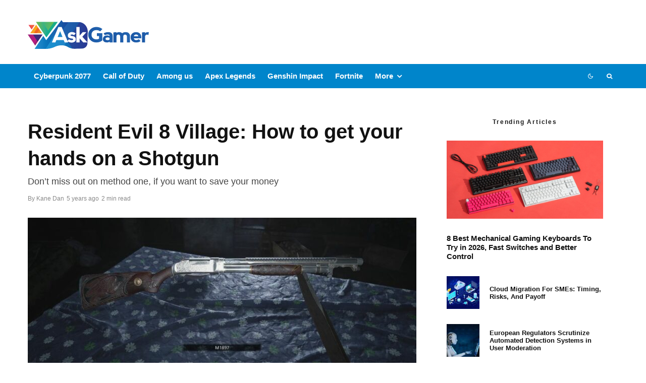

--- FILE ---
content_type: text/html; charset=UTF-8
request_url: https://askgamer.com/resident-evil-village-how-to-get-your-hands-on-a-shotgun/
body_size: 34825
content:
<!DOCTYPE html>
<html lang="en-US" prefix="og: https://ogp.me/ns#">
<head><meta charset="UTF-8"><script>if(navigator.userAgent.match(/MSIE|Internet Explorer/i)||navigator.userAgent.match(/Trident\/7\..*?rv:11/i)){var href=document.location.href;if(!href.match(/[?&]nowprocket/)){if(href.indexOf("?")==-1){if(href.indexOf("#")==-1){document.location.href=href+"?nowprocket=1"}else{document.location.href=href.replace("#","?nowprocket=1#")}}else{if(href.indexOf("#")==-1){document.location.href=href+"&nowprocket=1"}else{document.location.href=href.replace("#","&nowprocket=1#")}}}}</script><script>(()=>{class RocketLazyLoadScripts{constructor(){this.v="2.0.4",this.userEvents=["keydown","keyup","mousedown","mouseup","mousemove","mouseover","mouseout","touchmove","touchstart","touchend","touchcancel","wheel","click","dblclick","input"],this.attributeEvents=["onblur","onclick","oncontextmenu","ondblclick","onfocus","onmousedown","onmouseenter","onmouseleave","onmousemove","onmouseout","onmouseover","onmouseup","onmousewheel","onscroll","onsubmit"]}async t(){this.i(),this.o(),/iP(ad|hone)/.test(navigator.userAgent)&&this.h(),this.u(),this.l(this),this.m(),this.k(this),this.p(this),this._(),await Promise.all([this.R(),this.L()]),this.lastBreath=Date.now(),this.S(this),this.P(),this.D(),this.O(),this.M(),await this.C(this.delayedScripts.normal),await this.C(this.delayedScripts.defer),await this.C(this.delayedScripts.async),await this.T(),await this.F(),await this.j(),await this.A(),window.dispatchEvent(new Event("rocket-allScriptsLoaded")),this.everythingLoaded=!0,this.lastTouchEnd&&await new Promise(t=>setTimeout(t,500-Date.now()+this.lastTouchEnd)),this.I(),this.H(),this.U(),this.W()}i(){this.CSPIssue=sessionStorage.getItem("rocketCSPIssue"),document.addEventListener("securitypolicyviolation",t=>{this.CSPIssue||"script-src-elem"!==t.violatedDirective||"data"!==t.blockedURI||(this.CSPIssue=!0,sessionStorage.setItem("rocketCSPIssue",!0))},{isRocket:!0})}o(){window.addEventListener("pageshow",t=>{this.persisted=t.persisted,this.realWindowLoadedFired=!0},{isRocket:!0}),window.addEventListener("pagehide",()=>{this.onFirstUserAction=null},{isRocket:!0})}h(){let t;function e(e){t=e}window.addEventListener("touchstart",e,{isRocket:!0}),window.addEventListener("touchend",function i(o){o.changedTouches[0]&&t.changedTouches[0]&&Math.abs(o.changedTouches[0].pageX-t.changedTouches[0].pageX)<10&&Math.abs(o.changedTouches[0].pageY-t.changedTouches[0].pageY)<10&&o.timeStamp-t.timeStamp<200&&(window.removeEventListener("touchstart",e,{isRocket:!0}),window.removeEventListener("touchend",i,{isRocket:!0}),"INPUT"===o.target.tagName&&"text"===o.target.type||(o.target.dispatchEvent(new TouchEvent("touchend",{target:o.target,bubbles:!0})),o.target.dispatchEvent(new MouseEvent("mouseover",{target:o.target,bubbles:!0})),o.target.dispatchEvent(new PointerEvent("click",{target:o.target,bubbles:!0,cancelable:!0,detail:1,clientX:o.changedTouches[0].clientX,clientY:o.changedTouches[0].clientY})),event.preventDefault()))},{isRocket:!0})}q(t){this.userActionTriggered||("mousemove"!==t.type||this.firstMousemoveIgnored?"keyup"===t.type||"mouseover"===t.type||"mouseout"===t.type||(this.userActionTriggered=!0,this.onFirstUserAction&&this.onFirstUserAction()):this.firstMousemoveIgnored=!0),"click"===t.type&&t.preventDefault(),t.stopPropagation(),t.stopImmediatePropagation(),"touchstart"===this.lastEvent&&"touchend"===t.type&&(this.lastTouchEnd=Date.now()),"click"===t.type&&(this.lastTouchEnd=0),this.lastEvent=t.type,t.composedPath&&t.composedPath()[0].getRootNode()instanceof ShadowRoot&&(t.rocketTarget=t.composedPath()[0]),this.savedUserEvents.push(t)}u(){this.savedUserEvents=[],this.userEventHandler=this.q.bind(this),this.userEvents.forEach(t=>window.addEventListener(t,this.userEventHandler,{passive:!1,isRocket:!0})),document.addEventListener("visibilitychange",this.userEventHandler,{isRocket:!0})}U(){this.userEvents.forEach(t=>window.removeEventListener(t,this.userEventHandler,{passive:!1,isRocket:!0})),document.removeEventListener("visibilitychange",this.userEventHandler,{isRocket:!0}),this.savedUserEvents.forEach(t=>{(t.rocketTarget||t.target).dispatchEvent(new window[t.constructor.name](t.type,t))})}m(){const t="return false",e=Array.from(this.attributeEvents,t=>"data-rocket-"+t),i="["+this.attributeEvents.join("],[")+"]",o="[data-rocket-"+this.attributeEvents.join("],[data-rocket-")+"]",s=(e,i,o)=>{o&&o!==t&&(e.setAttribute("data-rocket-"+i,o),e["rocket"+i]=new Function("event",o),e.setAttribute(i,t))};new MutationObserver(t=>{for(const n of t)"attributes"===n.type&&(n.attributeName.startsWith("data-rocket-")||this.everythingLoaded?n.attributeName.startsWith("data-rocket-")&&this.everythingLoaded&&this.N(n.target,n.attributeName.substring(12)):s(n.target,n.attributeName,n.target.getAttribute(n.attributeName))),"childList"===n.type&&n.addedNodes.forEach(t=>{if(t.nodeType===Node.ELEMENT_NODE)if(this.everythingLoaded)for(const i of[t,...t.querySelectorAll(o)])for(const t of i.getAttributeNames())e.includes(t)&&this.N(i,t.substring(12));else for(const e of[t,...t.querySelectorAll(i)])for(const t of e.getAttributeNames())this.attributeEvents.includes(t)&&s(e,t,e.getAttribute(t))})}).observe(document,{subtree:!0,childList:!0,attributeFilter:[...this.attributeEvents,...e]})}I(){this.attributeEvents.forEach(t=>{document.querySelectorAll("[data-rocket-"+t+"]").forEach(e=>{this.N(e,t)})})}N(t,e){const i=t.getAttribute("data-rocket-"+e);i&&(t.setAttribute(e,i),t.removeAttribute("data-rocket-"+e))}k(t){Object.defineProperty(HTMLElement.prototype,"onclick",{get(){return this.rocketonclick||null},set(e){this.rocketonclick=e,this.setAttribute(t.everythingLoaded?"onclick":"data-rocket-onclick","this.rocketonclick(event)")}})}S(t){function e(e,i){let o=e[i];e[i]=null,Object.defineProperty(e,i,{get:()=>o,set(s){t.everythingLoaded?o=s:e["rocket"+i]=o=s}})}e(document,"onreadystatechange"),e(window,"onload"),e(window,"onpageshow");try{Object.defineProperty(document,"readyState",{get:()=>t.rocketReadyState,set(e){t.rocketReadyState=e},configurable:!0}),document.readyState="loading"}catch(t){console.log("WPRocket DJE readyState conflict, bypassing")}}l(t){this.originalAddEventListener=EventTarget.prototype.addEventListener,this.originalRemoveEventListener=EventTarget.prototype.removeEventListener,this.savedEventListeners=[],EventTarget.prototype.addEventListener=function(e,i,o){o&&o.isRocket||!t.B(e,this)&&!t.userEvents.includes(e)||t.B(e,this)&&!t.userActionTriggered||e.startsWith("rocket-")||t.everythingLoaded?t.originalAddEventListener.call(this,e,i,o):(t.savedEventListeners.push({target:this,remove:!1,type:e,func:i,options:o}),"mouseenter"!==e&&"mouseleave"!==e||t.originalAddEventListener.call(this,e,t.savedUserEvents.push,o))},EventTarget.prototype.removeEventListener=function(e,i,o){o&&o.isRocket||!t.B(e,this)&&!t.userEvents.includes(e)||t.B(e,this)&&!t.userActionTriggered||e.startsWith("rocket-")||t.everythingLoaded?t.originalRemoveEventListener.call(this,e,i,o):t.savedEventListeners.push({target:this,remove:!0,type:e,func:i,options:o})}}J(t,e){this.savedEventListeners=this.savedEventListeners.filter(i=>{let o=i.type,s=i.target||window;return e!==o||t!==s||(this.B(o,s)&&(i.type="rocket-"+o),this.$(i),!1)})}H(){EventTarget.prototype.addEventListener=this.originalAddEventListener,EventTarget.prototype.removeEventListener=this.originalRemoveEventListener,this.savedEventListeners.forEach(t=>this.$(t))}$(t){t.remove?this.originalRemoveEventListener.call(t.target,t.type,t.func,t.options):this.originalAddEventListener.call(t.target,t.type,t.func,t.options)}p(t){let e;function i(e){return t.everythingLoaded?e:e.split(" ").map(t=>"load"===t||t.startsWith("load.")?"rocket-jquery-load":t).join(" ")}function o(o){function s(e){const s=o.fn[e];o.fn[e]=o.fn.init.prototype[e]=function(){return this[0]===window&&t.userActionTriggered&&("string"==typeof arguments[0]||arguments[0]instanceof String?arguments[0]=i(arguments[0]):"object"==typeof arguments[0]&&Object.keys(arguments[0]).forEach(t=>{const e=arguments[0][t];delete arguments[0][t],arguments[0][i(t)]=e})),s.apply(this,arguments),this}}if(o&&o.fn&&!t.allJQueries.includes(o)){const e={DOMContentLoaded:[],"rocket-DOMContentLoaded":[]};for(const t in e)document.addEventListener(t,()=>{e[t].forEach(t=>t())},{isRocket:!0});o.fn.ready=o.fn.init.prototype.ready=function(i){function s(){parseInt(o.fn.jquery)>2?setTimeout(()=>i.bind(document)(o)):i.bind(document)(o)}return"function"==typeof i&&(t.realDomReadyFired?!t.userActionTriggered||t.fauxDomReadyFired?s():e["rocket-DOMContentLoaded"].push(s):e.DOMContentLoaded.push(s)),o([])},s("on"),s("one"),s("off"),t.allJQueries.push(o)}e=o}t.allJQueries=[],o(window.jQuery),Object.defineProperty(window,"jQuery",{get:()=>e,set(t){o(t)}})}P(){const t=new Map;document.write=document.writeln=function(e){const i=document.currentScript,o=document.createRange(),s=i.parentElement;let n=t.get(i);void 0===n&&(n=i.nextSibling,t.set(i,n));const c=document.createDocumentFragment();o.setStart(c,0),c.appendChild(o.createContextualFragment(e)),s.insertBefore(c,n)}}async R(){return new Promise(t=>{this.userActionTriggered?t():this.onFirstUserAction=t})}async L(){return new Promise(t=>{document.addEventListener("DOMContentLoaded",()=>{this.realDomReadyFired=!0,t()},{isRocket:!0})})}async j(){return this.realWindowLoadedFired?Promise.resolve():new Promise(t=>{window.addEventListener("load",t,{isRocket:!0})})}M(){this.pendingScripts=[];this.scriptsMutationObserver=new MutationObserver(t=>{for(const e of t)e.addedNodes.forEach(t=>{"SCRIPT"!==t.tagName||t.noModule||t.isWPRocket||this.pendingScripts.push({script:t,promise:new Promise(e=>{const i=()=>{const i=this.pendingScripts.findIndex(e=>e.script===t);i>=0&&this.pendingScripts.splice(i,1),e()};t.addEventListener("load",i,{isRocket:!0}),t.addEventListener("error",i,{isRocket:!0}),setTimeout(i,1e3)})})})}),this.scriptsMutationObserver.observe(document,{childList:!0,subtree:!0})}async F(){await this.X(),this.pendingScripts.length?(await this.pendingScripts[0].promise,await this.F()):this.scriptsMutationObserver.disconnect()}D(){this.delayedScripts={normal:[],async:[],defer:[]},document.querySelectorAll("script[type$=rocketlazyloadscript]").forEach(t=>{t.hasAttribute("data-rocket-src")?t.hasAttribute("async")&&!1!==t.async?this.delayedScripts.async.push(t):t.hasAttribute("defer")&&!1!==t.defer||"module"===t.getAttribute("data-rocket-type")?this.delayedScripts.defer.push(t):this.delayedScripts.normal.push(t):this.delayedScripts.normal.push(t)})}async _(){await this.L();let t=[];document.querySelectorAll("script[type$=rocketlazyloadscript][data-rocket-src]").forEach(e=>{let i=e.getAttribute("data-rocket-src");if(i&&!i.startsWith("data:")){i.startsWith("//")&&(i=location.protocol+i);try{const o=new URL(i).origin;o!==location.origin&&t.push({src:o,crossOrigin:e.crossOrigin||"module"===e.getAttribute("data-rocket-type")})}catch(t){}}}),t=[...new Map(t.map(t=>[JSON.stringify(t),t])).values()],this.Y(t,"preconnect")}async G(t){if(await this.K(),!0!==t.noModule||!("noModule"in HTMLScriptElement.prototype))return new Promise(e=>{let i;function o(){(i||t).setAttribute("data-rocket-status","executed"),e()}try{if(navigator.userAgent.includes("Firefox/")||""===navigator.vendor||this.CSPIssue)i=document.createElement("script"),[...t.attributes].forEach(t=>{let e=t.nodeName;"type"!==e&&("data-rocket-type"===e&&(e="type"),"data-rocket-src"===e&&(e="src"),i.setAttribute(e,t.nodeValue))}),t.text&&(i.text=t.text),t.nonce&&(i.nonce=t.nonce),i.hasAttribute("src")?(i.addEventListener("load",o,{isRocket:!0}),i.addEventListener("error",()=>{i.setAttribute("data-rocket-status","failed-network"),e()},{isRocket:!0}),setTimeout(()=>{i.isConnected||e()},1)):(i.text=t.text,o()),i.isWPRocket=!0,t.parentNode.replaceChild(i,t);else{const i=t.getAttribute("data-rocket-type"),s=t.getAttribute("data-rocket-src");i?(t.type=i,t.removeAttribute("data-rocket-type")):t.removeAttribute("type"),t.addEventListener("load",o,{isRocket:!0}),t.addEventListener("error",i=>{this.CSPIssue&&i.target.src.startsWith("data:")?(console.log("WPRocket: CSP fallback activated"),t.removeAttribute("src"),this.G(t).then(e)):(t.setAttribute("data-rocket-status","failed-network"),e())},{isRocket:!0}),s?(t.fetchPriority="high",t.removeAttribute("data-rocket-src"),t.src=s):t.src="data:text/javascript;base64,"+window.btoa(unescape(encodeURIComponent(t.text)))}}catch(i){t.setAttribute("data-rocket-status","failed-transform"),e()}});t.setAttribute("data-rocket-status","skipped")}async C(t){const e=t.shift();return e?(e.isConnected&&await this.G(e),this.C(t)):Promise.resolve()}O(){this.Y([...this.delayedScripts.normal,...this.delayedScripts.defer,...this.delayedScripts.async],"preload")}Y(t,e){this.trash=this.trash||[];let i=!0;var o=document.createDocumentFragment();t.forEach(t=>{const s=t.getAttribute&&t.getAttribute("data-rocket-src")||t.src;if(s&&!s.startsWith("data:")){const n=document.createElement("link");n.href=s,n.rel=e,"preconnect"!==e&&(n.as="script",n.fetchPriority=i?"high":"low"),t.getAttribute&&"module"===t.getAttribute("data-rocket-type")&&(n.crossOrigin=!0),t.crossOrigin&&(n.crossOrigin=t.crossOrigin),t.integrity&&(n.integrity=t.integrity),t.nonce&&(n.nonce=t.nonce),o.appendChild(n),this.trash.push(n),i=!1}}),document.head.appendChild(o)}W(){this.trash.forEach(t=>t.remove())}async T(){try{document.readyState="interactive"}catch(t){}this.fauxDomReadyFired=!0;try{await this.K(),this.J(document,"readystatechange"),document.dispatchEvent(new Event("rocket-readystatechange")),await this.K(),document.rocketonreadystatechange&&document.rocketonreadystatechange(),await this.K(),this.J(document,"DOMContentLoaded"),document.dispatchEvent(new Event("rocket-DOMContentLoaded")),await this.K(),this.J(window,"DOMContentLoaded"),window.dispatchEvent(new Event("rocket-DOMContentLoaded"))}catch(t){console.error(t)}}async A(){try{document.readyState="complete"}catch(t){}try{await this.K(),this.J(document,"readystatechange"),document.dispatchEvent(new Event("rocket-readystatechange")),await this.K(),document.rocketonreadystatechange&&document.rocketonreadystatechange(),await this.K(),this.J(window,"load"),window.dispatchEvent(new Event("rocket-load")),await this.K(),window.rocketonload&&window.rocketonload(),await this.K(),this.allJQueries.forEach(t=>t(window).trigger("rocket-jquery-load")),await this.K(),this.J(window,"pageshow");const t=new Event("rocket-pageshow");t.persisted=this.persisted,window.dispatchEvent(t),await this.K(),window.rocketonpageshow&&window.rocketonpageshow({persisted:this.persisted})}catch(t){console.error(t)}}async K(){Date.now()-this.lastBreath>45&&(await this.X(),this.lastBreath=Date.now())}async X(){return document.hidden?new Promise(t=>setTimeout(t)):new Promise(t=>requestAnimationFrame(t))}B(t,e){return e===document&&"readystatechange"===t||(e===document&&"DOMContentLoaded"===t||(e===window&&"DOMContentLoaded"===t||(e===window&&"load"===t||e===window&&"pageshow"===t)))}static run(){(new RocketLazyLoadScripts).t()}}RocketLazyLoadScripts.run()})();</script>
	
			<meta name="viewport" content="width=device-width, initial-scale=1">
		<link rel="profile" href="https://gmpg.org/xfn/11">
		<meta name="theme-color" content="#0a0000">
	
<!-- Search Engine Optimization by Rank Math - https://rankmath.com/ -->
<title>Resident Evil 8 Village: How to get your hands on a Shotgun - Ask Gamer</title>
<link crossorigin data-rocket-preconnect href="https://www.youtube.com" rel="preconnect"><link rel="preload" data-rocket-preload as="image" href="https://askgamer.com/wp-content/uploads/2021/05/shotgun-house-old-east-town-resident-evil-village.jpg" imagesrcset="https://askgamer.com/wp-content/uploads/2021/05/shotgun-house-old-east-town-resident-evil-village.jpg 740w, https://askgamer.com/wp-content/uploads/2021/05/shotgun-house-old-east-town-resident-evil-village-300x169.jpg 300w, https://askgamer.com/wp-content/uploads/2021/05/shotgun-house-old-east-town-resident-evil-village-500x281.jpg 500w" imagesizes="(max-width: 740px) 100vw, 740px" fetchpriority="high">
<meta name="description" content="Resident Evil Village is finally here and the game is standing up to the expectations of the gamers. It consists of several weapons which the players can use"/>
<meta name="robots" content="follow, index, max-snippet:-1, max-video-preview:-1, max-image-preview:large"/>
<link rel="canonical" href="https://askgamer.com/resident-evil-village-how-to-get-your-hands-on-a-shotgun/" />
<meta property="og:locale" content="en_US" />
<meta property="og:type" content="article" />
<meta property="og:title" content="Resident Evil 8 Village: How to get your hands on a Shotgun - Ask Gamer" />
<meta property="og:description" content="Resident Evil Village is finally here and the game is standing up to the expectations of the gamers. It consists of several weapons which the players can use" />
<meta property="og:url" content="https://askgamer.com/resident-evil-village-how-to-get-your-hands-on-a-shotgun/" />
<meta property="og:site_name" content="Ask Gamer" />
<meta property="article:publisher" content="https://www.facebook.com/JustAskGamer" />
<meta property="article:tag" content="Guide" />
<meta property="article:tag" content="How to" />
<meta property="article:tag" content="Resident Evil franchise" />
<meta property="article:tag" content="Resident Evil Village Guide" />
<meta property="article:section" content="Resident Evil Village" />
<meta property="og:updated_time" content="2022-04-28T01:01:37+00:00" />
<meta property="og:image" content="https://askgamer.com/wp-content/uploads/2021/05/shotgun-resident-evil-village-1.jpg" />
<meta property="og:image:secure_url" content="https://askgamer.com/wp-content/uploads/2021/05/shotgun-resident-evil-village-1.jpg" />
<meta property="og:image:width" content="960" />
<meta property="og:image:height" content="500" />
<meta property="og:image:alt" content="Resident Evil" />
<meta property="og:image:type" content="image/jpeg" />
<meta property="article:published_time" content="2021-05-15T07:05:47+00:00" />
<meta property="article:modified_time" content="2022-04-28T01:01:37+00:00" />
<meta name="twitter:card" content="summary_large_image" />
<meta name="twitter:title" content="Resident Evil 8 Village: How to get your hands on a Shotgun - Ask Gamer" />
<meta name="twitter:description" content="Resident Evil Village is finally here and the game is standing up to the expectations of the gamers. It consists of several weapons which the players can use" />
<meta name="twitter:site" content="@https://twitter.com/justAskgamer" />
<meta name="twitter:creator" content="@https://twitter.com/justAskgamer" />
<meta name="twitter:image" content="https://askgamer.com/wp-content/uploads/2021/05/shotgun-resident-evil-village-1.jpg" />
<meta name="twitter:label1" content="Written by" />
<meta name="twitter:data1" content="Kane Dan" />
<meta name="twitter:label2" content="Time to read" />
<meta name="twitter:data2" content="2 minutes" />
<script type="application/ld+json" class="rank-math-schema">{"@context":"https://schema.org","@graph":[{"@type":["Person","Organization"],"@id":"https://askgamer.com/#person","name":"AskGamer","sameAs":["https://www.facebook.com/JustAskGamer","https://twitter.com/https://twitter.com/justAskgamer"],"logo":{"@type":"ImageObject","@id":"https://askgamer.com/#logo","url":"https://askgamer.com/wp-content/uploads/2020/12/AskGamer-logo.png","contentUrl":"https://askgamer.com/wp-content/uploads/2020/12/AskGamer-logo.png","caption":"AskGamer","inLanguage":"en-US"},"image":{"@type":"ImageObject","@id":"https://askgamer.com/#logo","url":"https://askgamer.com/wp-content/uploads/2020/12/AskGamer-logo.png","contentUrl":"https://askgamer.com/wp-content/uploads/2020/12/AskGamer-logo.png","caption":"AskGamer","inLanguage":"en-US"}},{"@type":"WebSite","@id":"https://askgamer.com/#website","url":"https://askgamer.com","name":"AskGamer","publisher":{"@id":"https://askgamer.com/#person"},"inLanguage":"en-US"},{"@type":"ImageObject","@id":"https://askgamer.com/wp-content/uploads/2021/05/shotgun-resident-evil-village-1.jpg","url":"https://askgamer.com/wp-content/uploads/2021/05/shotgun-resident-evil-village-1.jpg","width":"960","height":"500","inLanguage":"en-US"},{"@type":"WebPage","@id":"https://askgamer.com/resident-evil-village-how-to-get-your-hands-on-a-shotgun/#webpage","url":"https://askgamer.com/resident-evil-village-how-to-get-your-hands-on-a-shotgun/","name":"Resident Evil 8 Village: How to get your hands on a Shotgun - Ask Gamer","datePublished":"2021-05-15T07:05:47+00:00","dateModified":"2022-04-28T01:01:37+00:00","isPartOf":{"@id":"https://askgamer.com/#website"},"primaryImageOfPage":{"@id":"https://askgamer.com/wp-content/uploads/2021/05/shotgun-resident-evil-village-1.jpg"},"inLanguage":"en-US"},{"@type":"Person","@id":"https://askgamer.com/author/knjazmilos/","name":"Kane Dan","url":"https://askgamer.com/author/knjazmilos/","image":{"@type":"ImageObject","@id":"https://secure.gravatar.com/avatar/77f36eeab64db700a5b21f9fcf3dbff1682be7e6f36faa1c15b72c65ffd7d988?s=96&amp;d=mm&amp;r=g","url":"https://secure.gravatar.com/avatar/77f36eeab64db700a5b21f9fcf3dbff1682be7e6f36faa1c15b72c65ffd7d988?s=96&amp;d=mm&amp;r=g","caption":"Kane Dan","inLanguage":"en-US"}},{"@type":"BlogPosting","headline":"Resident Evil 8 Village: How to get your hands on a Shotgun - Ask Gamer","keywords":"Resident Evil","datePublished":"2021-05-15T07:05:47+00:00","dateModified":"2022-04-28T01:01:37+00:00","articleSection":"Featured, PC, Playstation, Resident Evil Village, Xbox","author":{"@id":"https://askgamer.com/author/knjazmilos/","name":"Kane Dan"},"publisher":{"@id":"https://askgamer.com/#person"},"description":"Resident Evil Village is finally here and the game is standing up to the expectations of the gamers. It consists of several weapons which the players can use","name":"Resident Evil 8 Village: How to get your hands on a Shotgun - Ask Gamer","@id":"https://askgamer.com/resident-evil-village-how-to-get-your-hands-on-a-shotgun/#richSnippet","isPartOf":{"@id":"https://askgamer.com/resident-evil-village-how-to-get-your-hands-on-a-shotgun/#webpage"},"image":{"@id":"https://askgamer.com/wp-content/uploads/2021/05/shotgun-resident-evil-village-1.jpg"},"inLanguage":"en-US","mainEntityOfPage":{"@id":"https://askgamer.com/resident-evil-village-how-to-get-your-hands-on-a-shotgun/#webpage"}}]}</script>
<!-- /Rank Math WordPress SEO plugin -->

<link rel='dns-prefetch' href='//www.google.com' />


<link rel="alternate" type="application/rss+xml" title="Ask Gamer &raquo; Feed" href="https://askgamer.com/feed/" />
<link rel="alternate" type="application/rss+xml" title="Ask Gamer &raquo; Comments Feed" href="https://askgamer.com/comments/feed/" />
<link rel="alternate" type="application/rss+xml" title="Ask Gamer &raquo; Resident Evil 8 Village: How to get your hands on a Shotgun Comments Feed" href="https://askgamer.com/resident-evil-village-how-to-get-your-hands-on-a-shotgun/feed/" />
<style id='wp-img-auto-sizes-contain-inline-css' type='text/css'>
img:is([sizes=auto i],[sizes^="auto," i]){contain-intrinsic-size:3000px 1500px}
/*# sourceURL=wp-img-auto-sizes-contain-inline-css */
</style>
<link data-minify="1" rel='stylesheet' id='dashicons-css' href='https://askgamer.com/wp-content/cache/min/1/wp-includes/css/dashicons.min.css?ver=1674826888' type='text/css' media='all' />
<link data-minify="1" rel='stylesheet' id='post-views-counter-frontend-css' href='https://askgamer.com/wp-content/cache/min/1/wp-content/plugins/post-views-counter/css/frontend.css?ver=1766398729' type='text/css' media='all' />
<style id='wp-block-library-inline-css' type='text/css'>
:root{--wp-block-synced-color:#7a00df;--wp-block-synced-color--rgb:122,0,223;--wp-bound-block-color:var(--wp-block-synced-color);--wp-editor-canvas-background:#ddd;--wp-admin-theme-color:#007cba;--wp-admin-theme-color--rgb:0,124,186;--wp-admin-theme-color-darker-10:#006ba1;--wp-admin-theme-color-darker-10--rgb:0,107,160.5;--wp-admin-theme-color-darker-20:#005a87;--wp-admin-theme-color-darker-20--rgb:0,90,135;--wp-admin-border-width-focus:2px}@media (min-resolution:192dpi){:root{--wp-admin-border-width-focus:1.5px}}.wp-element-button{cursor:pointer}:root .has-very-light-gray-background-color{background-color:#eee}:root .has-very-dark-gray-background-color{background-color:#313131}:root .has-very-light-gray-color{color:#eee}:root .has-very-dark-gray-color{color:#313131}:root .has-vivid-green-cyan-to-vivid-cyan-blue-gradient-background{background:linear-gradient(135deg,#00d084,#0693e3)}:root .has-purple-crush-gradient-background{background:linear-gradient(135deg,#34e2e4,#4721fb 50%,#ab1dfe)}:root .has-hazy-dawn-gradient-background{background:linear-gradient(135deg,#faaca8,#dad0ec)}:root .has-subdued-olive-gradient-background{background:linear-gradient(135deg,#fafae1,#67a671)}:root .has-atomic-cream-gradient-background{background:linear-gradient(135deg,#fdd79a,#004a59)}:root .has-nightshade-gradient-background{background:linear-gradient(135deg,#330968,#31cdcf)}:root .has-midnight-gradient-background{background:linear-gradient(135deg,#020381,#2874fc)}:root{--wp--preset--font-size--normal:16px;--wp--preset--font-size--huge:42px}.has-regular-font-size{font-size:1em}.has-larger-font-size{font-size:2.625em}.has-normal-font-size{font-size:var(--wp--preset--font-size--normal)}.has-huge-font-size{font-size:var(--wp--preset--font-size--huge)}.has-text-align-center{text-align:center}.has-text-align-left{text-align:left}.has-text-align-right{text-align:right}.has-fit-text{white-space:nowrap!important}#end-resizable-editor-section{display:none}.aligncenter{clear:both}.items-justified-left{justify-content:flex-start}.items-justified-center{justify-content:center}.items-justified-right{justify-content:flex-end}.items-justified-space-between{justify-content:space-between}.screen-reader-text{border:0;clip-path:inset(50%);height:1px;margin:-1px;overflow:hidden;padding:0;position:absolute;width:1px;word-wrap:normal!important}.screen-reader-text:focus{background-color:#ddd;clip-path:none;color:#444;display:block;font-size:1em;height:auto;left:5px;line-height:normal;padding:15px 23px 14px;text-decoration:none;top:5px;width:auto;z-index:100000}html :where(.has-border-color){border-style:solid}html :where([style*=border-top-color]){border-top-style:solid}html :where([style*=border-right-color]){border-right-style:solid}html :where([style*=border-bottom-color]){border-bottom-style:solid}html :where([style*=border-left-color]){border-left-style:solid}html :where([style*=border-width]){border-style:solid}html :where([style*=border-top-width]){border-top-style:solid}html :where([style*=border-right-width]){border-right-style:solid}html :where([style*=border-bottom-width]){border-bottom-style:solid}html :where([style*=border-left-width]){border-left-style:solid}html :where(img[class*=wp-image-]){height:auto;max-width:100%}:where(figure){margin:0 0 1em}html :where(.is-position-sticky){--wp-admin--admin-bar--position-offset:var(--wp-admin--admin-bar--height,0px)}@media screen and (max-width:600px){html :where(.is-position-sticky){--wp-admin--admin-bar--position-offset:0px}}

/*# sourceURL=wp-block-library-inline-css */
</style><style id='global-styles-inline-css' type='text/css'>
:root{--wp--preset--aspect-ratio--square: 1;--wp--preset--aspect-ratio--4-3: 4/3;--wp--preset--aspect-ratio--3-4: 3/4;--wp--preset--aspect-ratio--3-2: 3/2;--wp--preset--aspect-ratio--2-3: 2/3;--wp--preset--aspect-ratio--16-9: 16/9;--wp--preset--aspect-ratio--9-16: 9/16;--wp--preset--color--black: #000000;--wp--preset--color--cyan-bluish-gray: #abb8c3;--wp--preset--color--white: #ffffff;--wp--preset--color--pale-pink: #f78da7;--wp--preset--color--vivid-red: #cf2e2e;--wp--preset--color--luminous-vivid-orange: #ff6900;--wp--preset--color--luminous-vivid-amber: #fcb900;--wp--preset--color--light-green-cyan: #7bdcb5;--wp--preset--color--vivid-green-cyan: #00d084;--wp--preset--color--pale-cyan-blue: #8ed1fc;--wp--preset--color--vivid-cyan-blue: #0693e3;--wp--preset--color--vivid-purple: #9b51e0;--wp--preset--gradient--vivid-cyan-blue-to-vivid-purple: linear-gradient(135deg,rgb(6,147,227) 0%,rgb(155,81,224) 100%);--wp--preset--gradient--light-green-cyan-to-vivid-green-cyan: linear-gradient(135deg,rgb(122,220,180) 0%,rgb(0,208,130) 100%);--wp--preset--gradient--luminous-vivid-amber-to-luminous-vivid-orange: linear-gradient(135deg,rgb(252,185,0) 0%,rgb(255,105,0) 100%);--wp--preset--gradient--luminous-vivid-orange-to-vivid-red: linear-gradient(135deg,rgb(255,105,0) 0%,rgb(207,46,46) 100%);--wp--preset--gradient--very-light-gray-to-cyan-bluish-gray: linear-gradient(135deg,rgb(238,238,238) 0%,rgb(169,184,195) 100%);--wp--preset--gradient--cool-to-warm-spectrum: linear-gradient(135deg,rgb(74,234,220) 0%,rgb(151,120,209) 20%,rgb(207,42,186) 40%,rgb(238,44,130) 60%,rgb(251,105,98) 80%,rgb(254,248,76) 100%);--wp--preset--gradient--blush-light-purple: linear-gradient(135deg,rgb(255,206,236) 0%,rgb(152,150,240) 100%);--wp--preset--gradient--blush-bordeaux: linear-gradient(135deg,rgb(254,205,165) 0%,rgb(254,45,45) 50%,rgb(107,0,62) 100%);--wp--preset--gradient--luminous-dusk: linear-gradient(135deg,rgb(255,203,112) 0%,rgb(199,81,192) 50%,rgb(65,88,208) 100%);--wp--preset--gradient--pale-ocean: linear-gradient(135deg,rgb(255,245,203) 0%,rgb(182,227,212) 50%,rgb(51,167,181) 100%);--wp--preset--gradient--electric-grass: linear-gradient(135deg,rgb(202,248,128) 0%,rgb(113,206,126) 100%);--wp--preset--gradient--midnight: linear-gradient(135deg,rgb(2,3,129) 0%,rgb(40,116,252) 100%);--wp--preset--font-size--small: 13px;--wp--preset--font-size--medium: 20px;--wp--preset--font-size--large: 36px;--wp--preset--font-size--x-large: 42px;--wp--preset--spacing--20: 0.44rem;--wp--preset--spacing--30: 0.67rem;--wp--preset--spacing--40: 1rem;--wp--preset--spacing--50: 1.5rem;--wp--preset--spacing--60: 2.25rem;--wp--preset--spacing--70: 3.38rem;--wp--preset--spacing--80: 5.06rem;--wp--preset--shadow--natural: 6px 6px 9px rgba(0, 0, 0, 0.2);--wp--preset--shadow--deep: 12px 12px 50px rgba(0, 0, 0, 0.4);--wp--preset--shadow--sharp: 6px 6px 0px rgba(0, 0, 0, 0.2);--wp--preset--shadow--outlined: 6px 6px 0px -3px rgb(255, 255, 255), 6px 6px rgb(0, 0, 0);--wp--preset--shadow--crisp: 6px 6px 0px rgb(0, 0, 0);}:where(.is-layout-flex){gap: 0.5em;}:where(.is-layout-grid){gap: 0.5em;}body .is-layout-flex{display: flex;}.is-layout-flex{flex-wrap: wrap;align-items: center;}.is-layout-flex > :is(*, div){margin: 0;}body .is-layout-grid{display: grid;}.is-layout-grid > :is(*, div){margin: 0;}:where(.wp-block-columns.is-layout-flex){gap: 2em;}:where(.wp-block-columns.is-layout-grid){gap: 2em;}:where(.wp-block-post-template.is-layout-flex){gap: 1.25em;}:where(.wp-block-post-template.is-layout-grid){gap: 1.25em;}.has-black-color{color: var(--wp--preset--color--black) !important;}.has-cyan-bluish-gray-color{color: var(--wp--preset--color--cyan-bluish-gray) !important;}.has-white-color{color: var(--wp--preset--color--white) !important;}.has-pale-pink-color{color: var(--wp--preset--color--pale-pink) !important;}.has-vivid-red-color{color: var(--wp--preset--color--vivid-red) !important;}.has-luminous-vivid-orange-color{color: var(--wp--preset--color--luminous-vivid-orange) !important;}.has-luminous-vivid-amber-color{color: var(--wp--preset--color--luminous-vivid-amber) !important;}.has-light-green-cyan-color{color: var(--wp--preset--color--light-green-cyan) !important;}.has-vivid-green-cyan-color{color: var(--wp--preset--color--vivid-green-cyan) !important;}.has-pale-cyan-blue-color{color: var(--wp--preset--color--pale-cyan-blue) !important;}.has-vivid-cyan-blue-color{color: var(--wp--preset--color--vivid-cyan-blue) !important;}.has-vivid-purple-color{color: var(--wp--preset--color--vivid-purple) !important;}.has-black-background-color{background-color: var(--wp--preset--color--black) !important;}.has-cyan-bluish-gray-background-color{background-color: var(--wp--preset--color--cyan-bluish-gray) !important;}.has-white-background-color{background-color: var(--wp--preset--color--white) !important;}.has-pale-pink-background-color{background-color: var(--wp--preset--color--pale-pink) !important;}.has-vivid-red-background-color{background-color: var(--wp--preset--color--vivid-red) !important;}.has-luminous-vivid-orange-background-color{background-color: var(--wp--preset--color--luminous-vivid-orange) !important;}.has-luminous-vivid-amber-background-color{background-color: var(--wp--preset--color--luminous-vivid-amber) !important;}.has-light-green-cyan-background-color{background-color: var(--wp--preset--color--light-green-cyan) !important;}.has-vivid-green-cyan-background-color{background-color: var(--wp--preset--color--vivid-green-cyan) !important;}.has-pale-cyan-blue-background-color{background-color: var(--wp--preset--color--pale-cyan-blue) !important;}.has-vivid-cyan-blue-background-color{background-color: var(--wp--preset--color--vivid-cyan-blue) !important;}.has-vivid-purple-background-color{background-color: var(--wp--preset--color--vivid-purple) !important;}.has-black-border-color{border-color: var(--wp--preset--color--black) !important;}.has-cyan-bluish-gray-border-color{border-color: var(--wp--preset--color--cyan-bluish-gray) !important;}.has-white-border-color{border-color: var(--wp--preset--color--white) !important;}.has-pale-pink-border-color{border-color: var(--wp--preset--color--pale-pink) !important;}.has-vivid-red-border-color{border-color: var(--wp--preset--color--vivid-red) !important;}.has-luminous-vivid-orange-border-color{border-color: var(--wp--preset--color--luminous-vivid-orange) !important;}.has-luminous-vivid-amber-border-color{border-color: var(--wp--preset--color--luminous-vivid-amber) !important;}.has-light-green-cyan-border-color{border-color: var(--wp--preset--color--light-green-cyan) !important;}.has-vivid-green-cyan-border-color{border-color: var(--wp--preset--color--vivid-green-cyan) !important;}.has-pale-cyan-blue-border-color{border-color: var(--wp--preset--color--pale-cyan-blue) !important;}.has-vivid-cyan-blue-border-color{border-color: var(--wp--preset--color--vivid-cyan-blue) !important;}.has-vivid-purple-border-color{border-color: var(--wp--preset--color--vivid-purple) !important;}.has-vivid-cyan-blue-to-vivid-purple-gradient-background{background: var(--wp--preset--gradient--vivid-cyan-blue-to-vivid-purple) !important;}.has-light-green-cyan-to-vivid-green-cyan-gradient-background{background: var(--wp--preset--gradient--light-green-cyan-to-vivid-green-cyan) !important;}.has-luminous-vivid-amber-to-luminous-vivid-orange-gradient-background{background: var(--wp--preset--gradient--luminous-vivid-amber-to-luminous-vivid-orange) !important;}.has-luminous-vivid-orange-to-vivid-red-gradient-background{background: var(--wp--preset--gradient--luminous-vivid-orange-to-vivid-red) !important;}.has-very-light-gray-to-cyan-bluish-gray-gradient-background{background: var(--wp--preset--gradient--very-light-gray-to-cyan-bluish-gray) !important;}.has-cool-to-warm-spectrum-gradient-background{background: var(--wp--preset--gradient--cool-to-warm-spectrum) !important;}.has-blush-light-purple-gradient-background{background: var(--wp--preset--gradient--blush-light-purple) !important;}.has-blush-bordeaux-gradient-background{background: var(--wp--preset--gradient--blush-bordeaux) !important;}.has-luminous-dusk-gradient-background{background: var(--wp--preset--gradient--luminous-dusk) !important;}.has-pale-ocean-gradient-background{background: var(--wp--preset--gradient--pale-ocean) !important;}.has-electric-grass-gradient-background{background: var(--wp--preset--gradient--electric-grass) !important;}.has-midnight-gradient-background{background: var(--wp--preset--gradient--midnight) !important;}.has-small-font-size{font-size: var(--wp--preset--font-size--small) !important;}.has-medium-font-size{font-size: var(--wp--preset--font-size--medium) !important;}.has-large-font-size{font-size: var(--wp--preset--font-size--large) !important;}.has-x-large-font-size{font-size: var(--wp--preset--font-size--x-large) !important;}
/*# sourceURL=global-styles-inline-css */
</style>

<style id='classic-theme-styles-inline-css' type='text/css'>
/*! This file is auto-generated */
.wp-block-button__link{color:#fff;background-color:#32373c;border-radius:9999px;box-shadow:none;text-decoration:none;padding:calc(.667em + 2px) calc(1.333em + 2px);font-size:1.125em}.wp-block-file__button{background:#32373c;color:#fff;text-decoration:none}
/*# sourceURL=/wp-includes/css/classic-themes.min.css */
</style>
<style id='cfx-inline-css' type='text/css'>
#cfx{box-sizing:border-box;max-width:700px;padding:5px}#cfx fieldset{margin:0;padding:10px 0;border:0}#cfx label{display:block;margin:0;padding:0 0 5px 0;border:0}#cfx .cfx-input input{display:block;box-sizing:border-box;margin:0;border-radius:2px}#cfx .cfx-textarea textarea{display:block;box-sizing:border-box;height:150px;min-height:100px;margin:0;resize:vertical;border-radius:2px}#cfx .cfx-checkbox{margin:5px 0;padding:2px 5px;border-radius:2px}#cfx .cfx-checkbox label,#cfx .cfx-checkbox input{display:inline-block;vertical-align:middle}#cfx .cfx-checkbox input{margin:0 5px 0 0;position:relative;top:-1px}#cfx .cfx-checkbox label{padding:0;font-weight:normal}#cfx .cfx-agree a{display:inline;vertical-align:initial}#cfx .cfx-button{box-sizing:border-box;position:relative;display:inline-block;margin:20px 0 10px 0;padding:15px 20px;color:#fff;font-weight:bold;text-align:center;text-decoration:none;border-radius:2px;cursor:pointer;border:0;background:#4285f4;background:-webkit-linear-gradient(to bottom,#4387fd,#4683ea);background:linear-gradient(to bottom,#4387fd,#4683ea);box-shadow:0 1px 3px rgba(0,0,0,0.12),0 1px 2px rgba(0,0,0,0.24);transition:all 0.3s cubic-bezier(0.25,0.8,0.25,1)}#cfx .cfx-button:hover{box-shadow:0 14px 28px rgba(0,0,0,0.25),0 10px 10px rgba(0,0,0,0.22)}#cfx .cfx-button:active{background:#3c78dc;background:-webkit-linear-gradient(to bottom,#3c7ae4,#3f76d3);background:linear-gradient(to bottom,#3c7ae4,#3f76d3);box-shadow:inset 0 0 3px rgba(0,0,0,0.5)}#cfx .cfx-extra pre{white-space:-moz-pre-wrap;white-space:-pre-wrap;white-space:-o-pre-wrap;white-space:pre-wrap;word-wrap:break-word}#cfx .cfx-before-form,#cfx .cfx-before-results,#cfx .cfx-after-form,#cfx .cfx-after-results{padding:20px 0}#cfx .cfx-error{padding:5px 0}#cfx .cfx-errors,#cfx .cfx-success{margin:0 0 20px 0;padding:0 0 0 10px;border-left:10px solid #ff6f60}#cfx .cfx-success{border-color:#4ebaaa}#cfx .cfx-required input:not([type='checkbox']),#cfx .cfx-required textarea,#cfx .cfx-required .g-recaptcha,#cfx .cfx-required.cfx-checkbox{border:3px solid #ff6f60;border-left-width:10px}#cfx-noscript{color:red;font-weight:bold}#cfx .cfx-reset{display:none}#cfx .cfx-disabled{background-color:#98a0ac;box-shadow:none;cursor:wait}#cfx .cfx-powered-by{margin:20px 0 0 0;padding:2px 0 0 20px;font-style:italic;font-size:14px;line-height:20px;opacity:0.7;background-position:left center;background-size:14px 14px;background-repeat:no-repeat}@media only screen and (max-width:600px){#cfx .cfx-input input,#cfx .cfx-textarea textarea{width:100%}}
/*# sourceURL=cfx-inline-css */
</style>
<link rel='stylesheet' id='lets-review-api-css' href='https://askgamer.com/wp-content/plugins/lets-review/assets/css/style-api.min.css?ver=3.2.8' type='text/css' media='all' />
<link data-minify="1" rel='stylesheet' id='lets-social-count-css' href='https://askgamer.com/wp-content/cache/min/1/wp-content/plugins/lets-social-count/assets/css/style.css?ver=1674826888' type='text/css' media='all' />
<link data-minify="1" rel='stylesheet' id='c4wp-public-css' href='https://askgamer.com/wp-content/cache/min/1/wp-content/plugins/wp-captcha/assets/css/c4wp-public.css?ver=1674826888' type='text/css' media='all' />
<link data-minify="1" rel='stylesheet' id='mc4wp-form-themes-css' href='https://askgamer.com/wp-content/cache/min/1/wp-content/plugins/mailchimp-for-wp/assets/css/form-themes.css?ver=1674826888' type='text/css' media='all' />
<link rel='stylesheet' id='ez-toc-css' href='https://askgamer.com/wp-content/plugins/easy-table-of-contents/assets/css/screen.min.css?ver=2.0.80' type='text/css' media='all' />
<style id='ez-toc-inline-css' type='text/css'>
div#ez-toc-container .ez-toc-title {font-size: 120%;}div#ez-toc-container .ez-toc-title {font-weight: 500;}div#ez-toc-container ul li , div#ez-toc-container ul li a {font-size: 95%;}div#ez-toc-container ul li , div#ez-toc-container ul li a {font-weight: 500;}div#ez-toc-container nav ul ul li {font-size: 90%;}.ez-toc-box-title {font-weight: bold; margin-bottom: 10px; text-align: center; text-transform: uppercase; letter-spacing: 1px; color: #666; padding-bottom: 5px;position:absolute;top:-4%;left:5%;background-color: inherit;transition: top 0.3s ease;}.ez-toc-box-title.toc-closed {top:-25%;}
/*# sourceURL=ez-toc-inline-css */
</style>
<link rel='stylesheet' id='lets-live-blog-css' href='https://askgamer.com/wp-content/plugins/lets-live-blog/frontend/css/style.min.css?ver=1.1.1' type='text/css' media='all' />
<link data-minify="1" rel='stylesheet' id='lets-live-blog-icons-css' href='https://askgamer.com/wp-content/cache/min/1/wp-content/plugins/lets-live-blog/frontend/css/fonts/style.css?ver=1674826888' type='text/css' media='all' />
<link data-minify="1" rel='stylesheet' id='zeen-style-css' href='https://askgamer.com/wp-content/cache/min/1/wp-content/themes/zeen/assets/css/style.min.css?ver=1674826888' type='text/css' media='all' />
<style id='zeen-style-inline-css' type='text/css'>
.content-bg, .block-skin-5:not(.skin-inner), .block-skin-5.skin-inner > .tipi-row-inner-style, .article-layout-skin-1.title-cut-bl .hero-wrap .meta:before, .article-layout-skin-1.title-cut-bc .hero-wrap .meta:before, .article-layout-skin-1.title-cut-bl .hero-wrap .share-it:before, .article-layout-skin-1.title-cut-bc .hero-wrap .share-it:before, .standard-archive .page-header, .skin-dark .flickity-viewport, .zeen__var__options label { background: #ffffff;}a.zeen-pin-it{position: absolute}.background.mask {background-color: transparent}.side-author__wrap .mask a {display:inline-block;height:70px}.timed-pup,.modal-wrap {position:fixed;visibility:hidden}.to-top__fixed .to-top a{background-color:#000000; color: #fff}.site { background-color: #ffffff; }.splitter svg g { fill: #ffffff; }.inline-post .block article .title { font-size: 20px;}.fontfam-1 { font-family: 'Montserrat',sans-serif!important;}input,input[type="number"],.body-f1, .quotes-f1 blockquote, .quotes-f1 q, .by-f1 .byline, .sub-f1 .subtitle, .wh-f1 .widget-title, .headings-f1 h1, .headings-f1 h2, .headings-f1 h3, .headings-f1 h4, .headings-f1 h5, .headings-f1 h6, .font-1, div.jvectormap-tip {font-family:'Montserrat',sans-serif;font-weight: 700;font-style: normal;}.fontfam-2 { font-family:'Lato',sans-serif!important; }input[type=submit], button, .tipi-button,.button,.wpcf7-submit,.button__back__home,.body-f2, .quotes-f2 blockquote, .quotes-f2 q, .by-f2 .byline, .sub-f2 .subtitle, .wh-f2 .widget-title, .headings-f2 h1, .headings-f2 h2, .headings-f2 h3, .headings-f2 h4, .headings-f2 h5, .headings-f2 h6, .font-2 {font-family:'Lato',sans-serif;font-weight: 400;font-style: normal;}.fontfam-3 { font-family:'Lato',sans-serif!important;}.body-f3, .quotes-f3 blockquote, .quotes-f3 q, .by-f3 .byline, .sub-f3 .subtitle, .wh-f3 .widget-title, .headings-f3 h1, .headings-f3 h2, .headings-f3 h3, .headings-f3 h4, .headings-f3 h5, .headings-f3 h6, .font-3 {font-family:'Lato',sans-serif;font-style: normal;font-weight: 400;}.tipi-row, .tipi-builder-on .contents-wrap > p { max-width: 1230px ; }.slider-columns--3 article { width: 360px }.slider-columns--2 article { width: 555px }.slider-columns--4 article { width: 262.5px }.single .site-content .tipi-row { max-width: 1230px ; }.single-product .site-content .tipi-row { max-width: 1230px ; }.date--secondary { color: #f8d92f; }.date--main { color: #f8d92f; }.global-accent-border { border-color: #0a0000; }.trending-accent-border { border-color: #f43a57; }.trending-accent-bg { border-color: #f43a57; }.wpcf7-submit, .tipi-button.block-loader { background: #18181e; }.wpcf7-submit:hover, .tipi-button.block-loader:hover { background: #111; }.tipi-button.block-loader { color: #fff!important; }.wpcf7-submit { background: #18181e; }.wpcf7-submit:hover { background: #111; }.global-accent-bg, .icon-base-2:hover .icon-bg, #progress { background-color: #0a0000; }.global-accent-text, .mm-submenu-2 .mm-51 .menu-wrap > .sub-menu > li > a { color: #0a0000; }body { color:#444;}.excerpt { color:#444;}.mode--alt--b .excerpt, .block-skin-2 .excerpt, .block-skin-2 .preview-classic .custom-button__fill-2 { color:#888!important;}.read-more-wrap { color:#767676;}.logo-fallback a { color:#000!important;}.site-mob-header .logo-fallback a { color:#000!important;}blockquote:not(.comment-excerpt) { color:#111;}.mode--alt--b blockquote:not(.comment-excerpt), .mode--alt--b .block-skin-0.block-wrap-quote .block-wrap-quote blockquote:not(.comment-excerpt), .mode--alt--b .block-skin-0.block-wrap-quote .block-wrap-quote blockquote:not(.comment-excerpt) span { color:#fff!important;}.byline, .byline a { color:#888;}.mode--alt--b .block-wrap-classic .byline, .mode--alt--b .block-wrap-classic .byline a, .mode--alt--b .block-wrap-thumbnail .byline, .mode--alt--b .block-wrap-thumbnail .byline a, .block-skin-2 .byline a, .block-skin-2 .byline { color:#888;}.preview-classic .meta .title, .preview-thumbnail .meta .title,.preview-56 .meta .title{ color:#111;}h1, h2, h3, h4, h5, h6, .block-title { color:#111;}.sidebar-widget  .widget-title { color:#ffffff!important;}.link-color-wrap a, .woocommerce-Tabs-panel--description a { color: #dd3333; }.mode--alt--b .link-color-wrap a, .mode--alt--b .woocommerce-Tabs-panel--description a { color: #888; }.copyright, .site-footer .bg-area-inner .copyright a { color: #8e8e8e; }.link-color-wrap a:hover { color: #000; }.mode--alt--b .link-color-wrap a:hover { color: #555; }body{line-height:1.66}input[type=submit], button, .tipi-button,.button,.wpcf7-submit,.button__back__home{letter-spacing:0.03em}.sub-menu a:not(.tipi-button){letter-spacing:0.1em}.widget-title{letter-spacing:0.15em}html, body{font-size:15px}.byline{font-size:12px}input[type=submit], button, .tipi-button,.button,.wpcf7-submit,.button__back__home{font-size:11px}.excerpt{font-size:15px}.logo-fallback, .secondary-wrap .logo-fallback a{font-size:22px}.logo span{font-size:12px}.breadcrumbs{font-size:10px}.hero-meta.tipi-s-typo .title{font-size:20px}.hero-meta.tipi-s-typo .subtitle{font-size:15px}.hero-meta.tipi-m-typo .title{font-size:20px}.hero-meta.tipi-m-typo .subtitle{font-size:15px}.hero-meta.tipi-xl-typo .title{font-size:20px}.hero-meta.tipi-xl-typo .subtitle{font-size:15px}.block-html-content h1, .single-content .entry-content h1{font-size:20px}.block-html-content h2, .single-content .entry-content h2{font-size:20px}.block-html-content h3, .single-content .entry-content h3{font-size:20px}.block-html-content h4, .single-content .entry-content h4{font-size:20px}.block-html-content h5, .single-content .entry-content h5{font-size:18px}.footer-block-links{font-size:8px}blockquote, q{font-size:20px}.site-footer .copyright{font-size:12px}.footer-navigation{font-size:12px}.site-footer .menu-icons{font-size:12px}.block-title, .page-title{font-size:24px}.block-subtitle{font-size:18px}.block-col-self .preview-2 .title{font-size:22px}.block-wrap-classic .tipi-m-typo .title-wrap .title{font-size:22px}.tipi-s-typo .title, .ppl-s-3 .tipi-s-typo .title, .zeen-col--wide .ppl-s-3 .tipi-s-typo .title, .preview-1 .title, .preview-21:not(.tipi-xs-typo) .title{font-size:22px}.tipi-xs-typo .title, .tipi-basket-wrap .basket-item .title{font-size:15px}.meta .read-more-wrap{font-size:11px}.widget-title{font-size:12px}.split-1:not(.preview-thumbnail) .mask{-webkit-flex: 0 0 calc( 34% - 15px);
					-ms-flex: 0 0 calc( 34% - 15px);
					flex: 0 0 calc( 34% - 15px);
					width: calc( 34% - 15px);}.preview-thumbnail .mask{-webkit-flex: 0 0 65px;
					-ms-flex: 0 0 65px;
					flex: 0 0 65px;
					width: 65px;}.footer-lower-area{padding-top:40px}.footer-lower-area{padding-bottom:40px}.footer-upper-area{padding-bottom:40px}.footer-upper-area{padding-top:40px}.footer-widget-wrap{padding-bottom:40px}.footer-widget-wrap{padding-top:40px}.tipi-button-cta-header{font-size:12px}.tipi-button.block-loader, .wpcf7-submit, .mc4wp-form-fields button { font-weight: 700;}.main-navigation .horizontal-menu, .main-navigation .menu-item, .main-navigation .menu-icon .menu-icon--text,  .main-navigation .tipi-i-search span { font-weight: 700;}.secondary-wrap .menu-secondary li, .secondary-wrap .menu-item, .secondary-wrap .menu-icon .menu-icon--text {font-weight: 700;}.footer-lower-area, .footer-lower-area .menu-item, .footer-lower-area .menu-icon span {font-weight: 700;}.widget-title {font-weight: 700!important;}.tipi-xs-typo .title {font-weight: 700;}input[type=submit], button, .tipi-button,.button,.wpcf7-submit,.button__back__home{ text-transform: uppercase; }.entry-title{ text-transform: none; }.logo-fallback{ text-transform: none; }.block-wrap-slider .title-wrap .title{ text-transform: none; }.block-wrap-grid .title-wrap .title, .tile-design-4 .meta .title-wrap .title{ text-transform: none; }.block-wrap-classic .title-wrap .title{ text-transform: none; }.block-title{ text-transform: none; }.meta .excerpt .read-more{ text-transform: none; }.preview-grid .read-more{ text-transform: none; }.block-subtitle{ text-transform: none; }.byline{ text-transform: none; }.widget-title{ text-transform: none; }.main-navigation .menu-item, .main-navigation .menu-icon .menu-icon--text{ text-transform: none; }.secondary-navigation, .secondary-wrap .menu-icon .menu-icon--text{ text-transform: none; }.footer-lower-area .menu-item, .footer-lower-area .menu-icon span{ text-transform: none; }.sub-menu a:not(.tipi-button){ text-transform: none; }.site-mob-header .menu-item, .site-mob-header .menu-icon span{ text-transform: uppercase; }.single-content .entry-content h1, .single-content .entry-content h2, .single-content .entry-content h3, .single-content .entry-content h4, .single-content .entry-content h5, .single-content .entry-content h6, .meta__full h1, .meta__full h2, .meta__full h3, .meta__full h4, .meta__full h5, .bbp__thread__title{ text-transform: none; }.mm-submenu-2 .mm-11 .menu-wrap > *, .mm-submenu-2 .mm-31 .menu-wrap > *, .mm-submenu-2 .mm-21 .menu-wrap > *, .mm-submenu-2 .mm-51 .menu-wrap > *  { border-top: 3px solid transparent; }.separation-border { margin-bottom: 30px; }.load-more-wrap-1 { padding-top: 30px; }.block-wrap-classic .inf-spacer + .block:not(.block-62) { margin-top: 30px; }.separation-border-style { border-bottom: 1px #e8e8e8 dotted;padding-bottom:29px;}.block-title-wrap-style .block-title:after, .block-title-wrap-style .block-title:before { border-top: 6px #141414 solid;}.block-title-wrap-style .block-title:after, .block-title-wrap-style .block-title:before { margin-top: -4px;}.separation-border-v { background: #eee;}.separation-border-v { height: calc( 100% -  30px - 1px); }@media only screen and (max-width: 480px) {.separation-border-style { padding-bottom: 15px; }.separation-border { margin-bottom: 15px;}}.grid-spacing { border-top-width: 3px; }.sidebar-wrap .sidebar { padding-right: 30px; padding-left: 30px; padding-top:0px; padding-bottom:30px; }.sidebar-left .sidebar-wrap .sidebar { padding-right: 30px; padding-left: 30px; }@media only screen and (min-width: 481px) {.block-wrap-grid .block-title-area, .block-wrap-98 .block-piece-2 article:last-child { margin-bottom: -3px; }.block-wrap-92 .tipi-row-inner-box { margin-top: -3px; }.block-wrap-grid .only-filters { top: 3px; }.grid-spacing { border-right-width: 3px; }.block-wrap-grid:not(.block-wrap-81) .block { width: calc( 100% + 3px ); }}@media only screen and (max-width: 767px) {.mobile__design--side .mask {
		width: calc( 34% - 15px);
	}}@media only screen and (min-width: 768px) {input[type=submit], button, .tipi-button,.button,.wpcf7-submit,.button__back__home{letter-spacing:0.09em}.hero-meta.tipi-s-typo .title{font-size:30px}.hero-meta.tipi-s-typo .subtitle{font-size:18px}.hero-meta.tipi-m-typo .title{font-size:30px}.hero-meta.tipi-m-typo .subtitle{font-size:18px}.hero-meta.tipi-xl-typo .title{font-size:30px}.hero-meta.tipi-xl-typo .subtitle{font-size:18px}.block-html-content h1, .single-content .entry-content h1{font-size:30px}.block-html-content h2, .single-content .entry-content h2{font-size:30px}.block-html-content h3, .single-content .entry-content h3{font-size:24px}.block-html-content h4, .single-content .entry-content h4{font-size:24px}blockquote, q{font-size:25px}.main-navigation, .main-navigation .menu-icon--text{font-size:12px}.sub-menu a:not(.tipi-button){font-size:12px}.main-navigation .menu-icon, .main-navigation .trending-icon-solo{font-size:12px}.secondary-wrap-v .standard-drop>a,.secondary-wrap, .secondary-wrap a, .secondary-wrap .menu-icon--text{font-size:11px}.secondary-wrap .menu-icon, .secondary-wrap .menu-icon a, .secondary-wrap .trending-icon-solo{font-size:13px}.layout-side-info .details{width:130px;float:left}.title-contrast .hero-wrap { height: calc( 100vh - 164px ); }.tipi-s-typo .title, .ppl-s-3 .tipi-s-typo .title, .zeen-col--wide .ppl-s-3 .tipi-s-typo .title, .preview-1 .title, .preview-21:not(.tipi-xs-typo) .title  { line-height: 1.3333;}.zeen-col--narrow .block-wrap-classic .tipi-m-typo .title-wrap .title { font-size: 18px; }.mode--alt--b .footer-widget-area:not(.footer-widget-area-1) + .footer-lower-area { border-top:1px #333333 solid ; }.footer-widget-wrap { border-right:1px #333333 solid ; }.footer-widget-wrap .widget_search form, .footer-widget-wrap select { border-color:#333333; }.footer-widget-wrap .zeen-widget { border-bottom:1px #333333 solid ; }.footer-widget-wrap .zeen-widget .preview-thumbnail { border-bottom-color: #333333;}.secondary-wrap .menu-padding, .secondary-wrap .ul-padding > li > a {
			padding-top: 10px;
			padding-bottom: 10px;
		}}@media only screen and (min-width: 1240px) {.hero-l .single-content {padding-top: 45px}.align-fs .contents-wrap .video-wrap, .align-fs-center .aligncenter.size-full, .align-fs-center .wp-caption.aligncenter .size-full, .align-fs-center .tiled-gallery, .align-fs .alignwide { width: 1170px; }.align-fs .contents-wrap .video-wrap { height: 658px; }.has-bg .align-fs .contents-wrap .video-wrap, .has-bg .align-fs .alignwide, .has-bg .align-fs-center .aligncenter.size-full, .has-bg .align-fs-center .wp-caption.aligncenter .size-full, .has-bg .align-fs-center .tiled-gallery { width: 1230px; }.has-bg .align-fs .contents-wrap .video-wrap { height: 691px; }.logo-fallback, .secondary-wrap .logo-fallback a{font-size:30px}.hero-meta.tipi-s-typo .title{font-size:40px}.hero-meta.tipi-m-typo .title{font-size:44px}.hero-meta.tipi-xl-typo .title{font-size:50px}.block-html-content h1, .single-content .entry-content h1{font-size:35px}.block-html-content h4, .single-content .entry-content h4{font-size:20px}.main-navigation, .main-navigation .menu-icon--text{font-size:15px}.secondary-wrap-v .standard-drop>a,.secondary-wrap, .secondary-wrap a, .secondary-wrap .menu-icon--text{font-size:16px}.block-title, .page-title{font-size:30px}.block-subtitle{font-size:20px}.block-col-self .preview-2 .title{font-size:36px}.block-wrap-classic .tipi-m-typo .title-wrap .title{font-size:30px}.tipi-s-typo .title, .ppl-s-3 .tipi-s-typo .title, .zeen-col--wide .ppl-s-3 .tipi-s-typo .title, .preview-1 .title, .preview-21:not(.tipi-xs-typo) .title{font-size:20px}.tipi-xs-typo .title, .tipi-basket-wrap .basket-item .title{font-size:13px}.split-1:not(.preview-thumbnail) .mask{-webkit-flex: 0 0 calc( 40% - 15px);
					-ms-flex: 0 0 calc( 40% - 15px);
					flex: 0 0 calc( 40% - 15px);
					width: calc( 40% - 15px);}.footer-lower-area{padding-top:100px}.footer-lower-area{padding-bottom:100px}.footer-upper-area{padding-bottom:50px}.footer-upper-area{padding-top:50px}.footer-widget-wrap{padding-bottom:50px}.footer-widget-wrap{padding-top:50px}}.main-menu-bar-color-1 .current-menu-item > a, .main-menu-bar-color-1 .menu-main-menu > .dropper.active:not(.current-menu-item) > a { background-color: #111;}.site-header a { color: #ffffff; }.site-skin-3.content-subscribe, .site-skin-3.content-subscribe .subtitle, .site-skin-3.content-subscribe input, .site-skin-3.content-subscribe h2 { color: #141414; } .site-skin-3.content-subscribe input[type="email"] { border-color: #141414; }.footer-widget-wrap .widget_search form { border-color:#333; }.content-area .zeen-widget { padding:30px 0px 0px; }.grid-image-1 .mask-overlay { background-color: #06060a ; }.with-fi.preview-grid,.with-fi.preview-grid .byline,.with-fi.preview-grid .subtitle, .with-fi.preview-grid a { color: #fff; }.preview-grid .mask-overlay { opacity: 0.4 ; }@media (pointer: fine) {.preview-grid:hover .mask-overlay { opacity: 0.7 ; }}.slider-image-1 .mask-overlay { background-color: #1a1d1e ; }.with-fi.preview-slider-overlay,.with-fi.preview-slider-overlay .byline,.with-fi.preview-slider-overlay .subtitle, .with-fi.preview-slider-overlay a { color: #fff; }.preview-slider-overlay .mask-overlay { opacity: 0.2 ; }@media (pointer: fine) {.preview-slider-overlay:hover .mask-overlay { opacity: 0.6 ; }}.site-footer .footer-widget-bg-area, .site-footer .footer-widget-bg-area .woo-product-rating span, .site-footer .footer-widget-bg-area .stack-design-3 .meta { background-color: #272727; }.site-footer .footer-widget-bg-area .background { background-image: none; opacity: 1; }.site-footer .footer-widget-bg-area .block-skin-0 .tipi-arrow { color:#dddede; border-color:#dddede; }.site-footer .footer-widget-bg-area .block-skin-0 .tipi-arrow i:after{ background:#dddede; }.site-footer .footer-widget-bg-area,.site-footer .footer-widget-bg-area .byline,.site-footer .footer-widget-bg-area a,.site-footer .footer-widget-bg-area .widget_search form *,.site-footer .footer-widget-bg-area h3,.site-footer .footer-widget-bg-area .widget-title { color:#dddede; }.site-footer .footer-widget-bg-area .tipi-spin.tipi-row-inner-style:before { border-color:#dddede; }.site-header .bg-area, .site-header .bg-area .woo-product-rating span, .site-header .bg-area .stack-design-3 .meta { background-color: #ffffff; }.site-header .bg-area .background { background-image: none; opacity: 1; }.content-subscribe .bg-area, .content-subscribe .bg-area .woo-product-rating span, .content-subscribe .bg-area .stack-design-3 .meta { background-color: #ffffff; }.content-subscribe .bg-area .background { opacity: 1; }.content-subscribe .bg-area,.content-subscribe .bg-area .byline,.content-subscribe .bg-area a,.content-subscribe .bg-area .widget_search form *,.content-subscribe .bg-area h3,.content-subscribe .bg-area .widget-title { color:#141414; }.content-subscribe .bg-area .tipi-spin.tipi-row-inner-style:before { border-color:#141414; }.site-mob-header .bg-area, .site-mob-header .bg-area .woo-product-rating span, .site-mob-header .bg-area .stack-design-3 .meta { background-color: #ffffff; }.site-mob-header .bg-area .background { background-image: none; opacity: 1; }.site-mob-header .bg-area .tipi-i-menu-mob, .site-mob-menu-a-4.mob-open .tipi-i-menu-mob:before, .site-mob-menu-a-4.mob-open .tipi-i-menu-mob:after { background:#000000; }.site-mob-header .bg-area,.site-mob-header .bg-area .byline,.site-mob-header .bg-area a,.site-mob-header .bg-area .widget_search form *,.site-mob-header .bg-area h3,.site-mob-header .bg-area .widget-title { color:#000000; }.site-mob-header .bg-area .tipi-spin.tipi-row-inner-style:before { border-color:#000000; }.main-navigation, .main-navigation .menu-icon--text { color: #ffffff; }.main-navigation .horizontal-menu>li>a { padding-left: 12px; padding-right: 12px; }.main-navigation .menu-bg-area { background-color: #0085cb; }#progress { background-color: #0a0000; }.main-navigation .horizontal-menu .drop, .main-navigation .horizontal-menu > li > a, .date--main {
			padding-top: 12px;
			padding-bottom: 12px;
		}.site-mob-header .menu-icon { font-size: 13px; }.secondary-wrap-v .standard-drop>a,.secondary-wrap, .secondary-wrap a, .secondary-wrap .menu-icon--text { color: #fff; }.secondary-wrap .menu-secondary > li > a, .secondary-icons li > a { padding-left: 7px; padding-right: 7px; }.mc4wp-form-fields input[type=submit], .mc4wp-form-fields button, #subscribe-submit input[type=submit], .subscribe-wrap input[type=submit] {color: #ffffff;background-image: linear-gradient(130deg, #f53b57 0%, #ad2aaf 80%);}.site-mob-header:not(.site-mob-header-11) .header-padding .logo-main-wrap, .site-mob-header:not(.site-mob-header-11) .header-padding .icons-wrap a, .site-mob-header-11 .header-padding {
		padding-top: 15px;
		padding-bottom: 15px;
	}.site-header .header-padding {
		padding-top:40px;
		padding-bottom:30px;
	}@media only screen and (min-width: 768px){.tipi-m-0 {display: none}}
/*# sourceURL=zeen-style-inline-css */
</style>
<link rel='stylesheet' id='zeen-child-style-css' href='https://askgamer.com/wp-content/themes/zeen-child/style.css?ver=4.2.4' type='text/css' media='all' />
<link rel='stylesheet' id='zeen-dark-mode-css' href='https://askgamer.com/wp-content/themes/zeen/assets/css/dark.min.css?ver=4.2.4' type='text/css' media='all' />

<link data-minify="1" rel='stylesheet' id='wpdiscuz-frontend-css-css' href='https://askgamer.com/wp-content/cache/min/1/wp-content/plugins/wpdiscuz/themes/default/style.css?ver=1674827474' type='text/css' media='all' />
<style id='wpdiscuz-frontend-css-inline-css' type='text/css'>
 #wpdcom .wpd-blog-administrator .wpd-comment-label{color:#ffffff;background-color:#00B38F;border:none}#wpdcom .wpd-blog-administrator .wpd-comment-author, #wpdcom .wpd-blog-administrator .wpd-comment-author a{color:#00B38F}#wpdcom.wpd-layout-1 .wpd-comment .wpd-blog-administrator .wpd-avatar img{border-color:#00B38F}#wpdcom.wpd-layout-2 .wpd-comment.wpd-reply .wpd-comment-wrap.wpd-blog-administrator{border-left:3px solid #00B38F}#wpdcom.wpd-layout-2 .wpd-comment .wpd-blog-administrator .wpd-avatar img{border-bottom-color:#00B38F}#wpdcom.wpd-layout-3 .wpd-blog-administrator .wpd-comment-subheader{border-top:1px dashed #00B38F}#wpdcom.wpd-layout-3 .wpd-reply .wpd-blog-administrator .wpd-comment-right{border-left:1px solid #00B38F}#wpdcom .wpd-blog-editor .wpd-comment-label{color:#ffffff;background-color:#00B38F;border:none}#wpdcom .wpd-blog-editor .wpd-comment-author, #wpdcom .wpd-blog-editor .wpd-comment-author a{color:#00B38F}#wpdcom.wpd-layout-1 .wpd-comment .wpd-blog-editor .wpd-avatar img{border-color:#00B38F}#wpdcom.wpd-layout-2 .wpd-comment.wpd-reply .wpd-comment-wrap.wpd-blog-editor{border-left:3px solid #00B38F}#wpdcom.wpd-layout-2 .wpd-comment .wpd-blog-editor .wpd-avatar img{border-bottom-color:#00B38F}#wpdcom.wpd-layout-3 .wpd-blog-editor .wpd-comment-subheader{border-top:1px dashed #00B38F}#wpdcom.wpd-layout-3 .wpd-reply .wpd-blog-editor .wpd-comment-right{border-left:1px solid #00B38F}#wpdcom .wpd-blog-author .wpd-comment-label{color:#ffffff;background-color:#00B38F;border:none}#wpdcom .wpd-blog-author .wpd-comment-author, #wpdcom .wpd-blog-author .wpd-comment-author a{color:#00B38F}#wpdcom.wpd-layout-1 .wpd-comment .wpd-blog-author .wpd-avatar img{border-color:#00B38F}#wpdcom.wpd-layout-2 .wpd-comment .wpd-blog-author .wpd-avatar img{border-bottom-color:#00B38F}#wpdcom.wpd-layout-3 .wpd-blog-author .wpd-comment-subheader{border-top:1px dashed #00B38F}#wpdcom.wpd-layout-3 .wpd-reply .wpd-blog-author .wpd-comment-right{border-left:1px solid #00B38F}#wpdcom .wpd-blog-contributor .wpd-comment-label{color:#ffffff;background-color:#00B38F;border:none}#wpdcom .wpd-blog-contributor .wpd-comment-author, #wpdcom .wpd-blog-contributor .wpd-comment-author a{color:#00B38F}#wpdcom.wpd-layout-1 .wpd-comment .wpd-blog-contributor .wpd-avatar img{border-color:#00B38F}#wpdcom.wpd-layout-2 .wpd-comment .wpd-blog-contributor .wpd-avatar img{border-bottom-color:#00B38F}#wpdcom.wpd-layout-3 .wpd-blog-contributor .wpd-comment-subheader{border-top:1px dashed #00B38F}#wpdcom.wpd-layout-3 .wpd-reply .wpd-blog-contributor .wpd-comment-right{border-left:1px solid #00B38F}#wpdcom .wpd-blog-subscriber .wpd-comment-label{color:#ffffff;background-color:#00B38F;border:none}#wpdcom .wpd-blog-subscriber .wpd-comment-author, #wpdcom .wpd-blog-subscriber .wpd-comment-author a{color:#00B38F}#wpdcom.wpd-layout-2 .wpd-comment .wpd-blog-subscriber .wpd-avatar img{border-bottom-color:#00B38F}#wpdcom.wpd-layout-3 .wpd-blog-subscriber .wpd-comment-subheader{border-top:1px dashed #00B38F}#wpdcom .wpd-blog-post_author .wpd-comment-label{color:#ffffff;background-color:#00B38F;border:none}#wpdcom .wpd-blog-post_author .wpd-comment-author, #wpdcom .wpd-blog-post_author .wpd-comment-author a{color:#00B38F}#wpdcom .wpd-blog-post_author .wpd-avatar img{border-color:#00B38F}#wpdcom.wpd-layout-1 .wpd-comment .wpd-blog-post_author .wpd-avatar img{border-color:#00B38F}#wpdcom.wpd-layout-2 .wpd-comment.wpd-reply .wpd-comment-wrap.wpd-blog-post_author{border-left:3px solid #00B38F}#wpdcom.wpd-layout-2 .wpd-comment .wpd-blog-post_author .wpd-avatar img{border-bottom-color:#00B38F}#wpdcom.wpd-layout-3 .wpd-blog-post_author .wpd-comment-subheader{border-top:1px dashed #00B38F}#wpdcom.wpd-layout-3 .wpd-reply .wpd-blog-post_author .wpd-comment-right{border-left:1px solid #00B38F}#wpdcom .wpd-blog-guest .wpd-comment-label{color:#ffffff;background-color:#00B38F;border:none}#wpdcom .wpd-blog-guest .wpd-comment-author, #wpdcom .wpd-blog-guest .wpd-comment-author a{color:#00B38F}#wpdcom.wpd-layout-3 .wpd-blog-guest .wpd-comment-subheader{border-top:1px dashed #00B38F}#comments, #respond, .comments-area, #wpdcom{}#wpdcom .ql-editor > *{color:#777777}#wpdcom .ql-editor::before{}#wpdcom .ql-toolbar{border:1px solid #DDDDDD;border-top:none}#wpdcom .ql-container{border:1px solid #DDDDDD;border-bottom:none}#wpdcom .wpd-form-row .wpdiscuz-item input[type="text"], #wpdcom .wpd-form-row .wpdiscuz-item input[type="email"], #wpdcom .wpd-form-row .wpdiscuz-item input[type="url"], #wpdcom .wpd-form-row .wpdiscuz-item input[type="color"], #wpdcom .wpd-form-row .wpdiscuz-item input[type="date"], #wpdcom .wpd-form-row .wpdiscuz-item input[type="datetime"], #wpdcom .wpd-form-row .wpdiscuz-item input[type="datetime-local"], #wpdcom .wpd-form-row .wpdiscuz-item input[type="month"], #wpdcom .wpd-form-row .wpdiscuz-item input[type="number"], #wpdcom .wpd-form-row .wpdiscuz-item input[type="time"], #wpdcom textarea, #wpdcom select{border:1px solid #DDDDDD;color:#777777}#wpdcom .wpd-form-row .wpdiscuz-item textarea{border:1px solid #DDDDDD}#wpdcom input::placeholder, #wpdcom textarea::placeholder, #wpdcom input::-moz-placeholder, #wpdcom textarea::-webkit-input-placeholder{}#wpdcom .wpd-comment-text{color:#777777}#wpdcom .wpd-thread-head .wpd-thread-info{border-bottom:2px solid #00B38F}#wpdcom .wpd-thread-head .wpd-thread-info.wpd-reviews-tab svg{fill:#00B38F}#wpdcom .wpd-thread-head .wpdiscuz-user-settings{border-bottom:2px solid #00B38F}#wpdcom .wpd-thread-head .wpdiscuz-user-settings:hover{color:#00B38F}#wpdcom .wpd-comment .wpd-follow-link:hover{color:#00B38F}#wpdcom .wpd-comment-status .wpd-sticky{color:#00B38F}#wpdcom .wpd-thread-filter .wpdf-active{color:#00B38F;border-bottom-color:#00B38F}#wpdcom .wpd-comment-info-bar{border:1px dashed #33c3a6;background:#e6f8f4}#wpdcom .wpd-comment-info-bar .wpd-current-view i{color:#00B38F}#wpdcom .wpd-filter-view-all:hover{background:#00B38F}#wpdcom .wpdiscuz-item .wpdiscuz-rating > label{color:#DDDDDD}#wpdcom .wpdiscuz-item .wpdiscuz-rating:not(:checked) > label:hover, .wpdiscuz-rating:not(:checked) > label:hover ~ label{}#wpdcom .wpdiscuz-item .wpdiscuz-rating > input ~ label:hover, #wpdcom .wpdiscuz-item .wpdiscuz-rating > input:not(:checked) ~ label:hover ~ label, #wpdcom .wpdiscuz-item .wpdiscuz-rating > input:not(:checked) ~ label:hover ~ label{color:#FFED85}#wpdcom .wpdiscuz-item .wpdiscuz-rating > input:checked ~ label:hover, #wpdcom .wpdiscuz-item .wpdiscuz-rating > input:checked ~ label:hover, #wpdcom .wpdiscuz-item .wpdiscuz-rating > label:hover ~ input:checked ~ label, #wpdcom .wpdiscuz-item .wpdiscuz-rating > input:checked + label:hover ~ label, #wpdcom .wpdiscuz-item .wpdiscuz-rating > input:checked ~ label:hover ~ label, .wpd-custom-field .wcf-active-star, #wpdcom .wpdiscuz-item .wpdiscuz-rating > input:checked ~ label{color:#FFD700}#wpd-post-rating .wpd-rating-wrap .wpd-rating-stars svg .wpd-star{fill:#DDDDDD}#wpd-post-rating .wpd-rating-wrap .wpd-rating-stars svg .wpd-active{fill:#FFD700}#wpd-post-rating .wpd-rating-wrap .wpd-rate-starts svg .wpd-star{fill:#DDDDDD}#wpd-post-rating .wpd-rating-wrap .wpd-rate-starts:hover svg .wpd-star{fill:#FFED85}#wpd-post-rating.wpd-not-rated .wpd-rating-wrap .wpd-rate-starts svg:hover ~ svg .wpd-star{fill:#DDDDDD}.wpdiscuz-post-rating-wrap .wpd-rating .wpd-rating-wrap .wpd-rating-stars svg .wpd-star{fill:#DDDDDD}.wpdiscuz-post-rating-wrap .wpd-rating .wpd-rating-wrap .wpd-rating-stars svg .wpd-active{fill:#FFD700}#wpdcom .wpd-comment .wpd-follow-active{color:#ff7a00}#wpdcom .page-numbers{color:#555;border:#555 1px solid}#wpdcom span.current{background:#555}#wpdcom.wpd-layout-1 .wpd-new-loaded-comment > .wpd-comment-wrap > .wpd-comment-right{background:#FFFAD6}#wpdcom.wpd-layout-2 .wpd-new-loaded-comment.wpd-comment > .wpd-comment-wrap > .wpd-comment-right{background:#FFFAD6}#wpdcom.wpd-layout-2 .wpd-new-loaded-comment.wpd-comment.wpd-reply > .wpd-comment-wrap > .wpd-comment-right{background:transparent}#wpdcom.wpd-layout-2 .wpd-new-loaded-comment.wpd-comment.wpd-reply > .wpd-comment-wrap{background:#FFFAD6}#wpdcom.wpd-layout-3 .wpd-new-loaded-comment.wpd-comment > .wpd-comment-wrap > .wpd-comment-right{background:#FFFAD6}#wpdcom .wpd-follow:hover i, #wpdcom .wpd-unfollow:hover i, #wpdcom .wpd-comment .wpd-follow-active:hover i{color:#00B38F}#wpdcom .wpdiscuz-readmore{cursor:pointer;color:#00B38F}.wpd-custom-field .wcf-pasiv-star, #wpcomm .wpdiscuz-item .wpdiscuz-rating > label{color:#DDDDDD}.wpd-wrapper .wpd-list-item.wpd-active{border-top:3px solid #00B38F}#wpdcom.wpd-layout-2 .wpd-comment.wpd-reply.wpd-unapproved-comment .wpd-comment-wrap{border-left:3px solid #FFFAD6}#wpdcom.wpd-layout-3 .wpd-comment.wpd-reply.wpd-unapproved-comment .wpd-comment-right{border-left:1px solid #FFFAD6}#wpdcom .wpd-prim-button{background-color:#07B290;color:#FFFFFF}#wpdcom .wpd_label__check i.wpdicon-on{color:#07B290;border:1px solid #83d9c8}#wpd-bubble-wrapper #wpd-bubble-all-comments-count{color:#1DB99A}#wpd-bubble-wrapper > div{background-color:#1DB99A}#wpd-bubble-wrapper > #wpd-bubble #wpd-bubble-add-message{background-color:#1DB99A}#wpd-bubble-wrapper > #wpd-bubble #wpd-bubble-add-message::before{border-left-color:#1DB99A;border-right-color:#1DB99A}#wpd-bubble-wrapper.wpd-right-corner > #wpd-bubble #wpd-bubble-add-message::before{border-left-color:#1DB99A;border-right-color:#1DB99A}.wpd-inline-icon-wrapper path.wpd-inline-icon-first{fill:#1DB99A}.wpd-inline-icon-count{background-color:#1DB99A}.wpd-inline-icon-count::before{border-right-color:#1DB99A}.wpd-inline-form-wrapper::before{border-bottom-color:#1DB99A}.wpd-inline-form-question{background-color:#1DB99A}.wpd-inline-form{background-color:#1DB99A}.wpd-last-inline-comments-wrapper{border-color:#1DB99A}.wpd-last-inline-comments-wrapper::before{border-bottom-color:#1DB99A}.wpd-last-inline-comments-wrapper .wpd-view-all-inline-comments{background:#1DB99A}.wpd-last-inline-comments-wrapper .wpd-view-all-inline-comments:hover,.wpd-last-inline-comments-wrapper .wpd-view-all-inline-comments:active,.wpd-last-inline-comments-wrapper .wpd-view-all-inline-comments:focus{background-color:#1DB99A}#wpdcom .ql-snow .ql-tooltip[data-mode="link"]::before{content:"Enter link:"}#wpdcom .ql-snow .ql-tooltip.ql-editing a.ql-action::after{content:"Save"}.comments-area{width:auto}
/*# sourceURL=wpdiscuz-frontend-css-inline-css */
</style>
<link data-minify="1" rel='stylesheet' id='wpdiscuz-fa-css' href='https://askgamer.com/wp-content/cache/min/1/wp-content/plugins/wpdiscuz/assets/third-party/font-awesome-5.13.0/css/fa.min.css?ver=1674827474' type='text/css' media='all' />
<link rel='stylesheet' id='wpdiscuz-combo-css-css' href='https://askgamer.com/wp-content/plugins/wpdiscuz/assets/css/wpdiscuz-combo.min.css?ver=6.9' type='text/css' media='all' />
<script type="text/javascript" src="https://askgamer.com/wp-includes/js/jquery/jquery.min.js?ver=3.7.1" id="jquery-core-js"></script>
<script type="text/javascript" id="cfx-frontend-js-extra">
/* <![CDATA[ */
var contactFormX = {"cfxurl":"https://askgamer.com/wp-content/plugins/contact-form-x/","ajaxurl":"https://askgamer.com/wp-admin/admin-ajax.php","nonce":"32744b47ab","sending":"Sending...","email":"show","carbon":"hide","challenge":"2","casing":"0","submit":"Send Message","rpublic":"6LdLYQoaAAAAAAFPO31hCZ1pEoGVpjV6mwkQsf5J","renable":"1","rversion":"2","turnstile":"0","xhr":null};
//# sourceURL=cfx-frontend-js-extra
/* ]]> */
</script>
<script data-minify="1" type="text/javascript" src="https://askgamer.com/wp-content/cache/min/1/wp-content/plugins/wp-captcha/assets/js/c4wp-public.js?ver=1674826888" id="c4wp-public-js" defer></script>
<link rel="https://api.w.org/" href="https://askgamer.com/wp-json/" /><link rel="alternate" title="JSON" type="application/json" href="https://askgamer.com/wp-json/wp/v2/posts/6566" /><script type="rocketlazyloadscript" async data-rocket-type="text/javascript" data-rocket-src="//clickio.mgr.consensu.org/t/consent_221859.js"></script>

<link rel="preload" type="font/woff2" as="font" href="https://askgamer.com/wp-content/themes/zeen/assets/css/tipi/tipi.woff2?9oa0lg" crossorigin="anonymous"><link rel="preload" as="image" href="https://askgamer.com/wp-content/uploads/2021/05/shotgun-resident-evil-village-1-770x401.jpg" imagesrcset="https://askgamer.com/wp-content/uploads/2021/05/shotgun-resident-evil-village-1-770x401.jpg 770w, https://askgamer.com/wp-content/uploads/2021/05/shotgun-resident-evil-village-1-300x156.jpg 300w, https://askgamer.com/wp-content/uploads/2021/05/shotgun-resident-evil-village-1-500x260.jpg 500w, https://askgamer.com/wp-content/uploads/2021/05/shotgun-resident-evil-village-1.jpg 960w" imagesizes="(max-width: 770px) 100vw, 770px"><link rel="icon" href="https://askgamer.com/wp-content/uploads/2020/12/AskGamer-fav-100x100.png" sizes="32x32" />
<link rel="icon" href="https://askgamer.com/wp-content/uploads/2020/12/AskGamer-fav.png" sizes="192x192" />
<link rel="apple-touch-icon" href="https://askgamer.com/wp-content/uploads/2020/12/AskGamer-fav.png" />
<meta name="msapplication-TileImage" content="https://askgamer.com/wp-content/uploads/2020/12/AskGamer-fav.png" />
		<style type="text/css" id="wp-custom-css">
			@media only screen and (min-width: 768px){
.mm-skin-2 .mm-art .menu-wrap {
    background: #101010;
}
}
.block-wrap-50 {
    text-align: left;
}

.classic-to-grid.post-677 .mask img {	
   margin-top: -15px;
}

.sidebar-widget .widget-title {
    color: #181818!important;
}		</style>
		<style id='zeen-mm-style-inline-css' type='text/css'>
.main-menu-bar-color-1 .menu-main-menu .mm-color.menu-item-3000.active > a,
				.main-menu-bar-color-1.mm-ani-0 .menu-main-menu .mm-color.menu-item-3000:hover > a,
				.main-menu-bar-color-1 .menu-main-menu .current-menu-item.menu-item-3000 > a { background: #111; }.main-navigation .mm-color.menu-item-3000 .sub-menu { background: #111;}
.main-menu-bar-color-1 .menu-main-menu .mm-color.menu-item-2998.active > a,
				.main-menu-bar-color-1.mm-ani-0 .menu-main-menu .mm-color.menu-item-2998:hover > a,
				.main-menu-bar-color-1 .menu-main-menu .current-menu-item.menu-item-2998 > a { background: #111; }.main-navigation .mm-color.menu-item-2998 .sub-menu { background: #111;}
.main-menu-bar-color-1 .menu-main-menu .mm-color.menu-item-2996.active > a,
				.main-menu-bar-color-1.mm-ani-0 .menu-main-menu .mm-color.menu-item-2996:hover > a,
				.main-menu-bar-color-1 .menu-main-menu .current-menu-item.menu-item-2996 > a { background: #111; }.main-navigation .mm-color.menu-item-2996 .sub-menu { background: #111;}
.main-menu-bar-color-1 .menu-main-menu .mm-color.menu-item-2997.active > a,
				.main-menu-bar-color-1.mm-ani-0 .menu-main-menu .mm-color.menu-item-2997:hover > a,
				.main-menu-bar-color-1 .menu-main-menu .current-menu-item.menu-item-2997 > a { background: #111; }.main-navigation .mm-color.menu-item-2997 .sub-menu { background: #111;}
.main-menu-bar-color-1 .menu-main-menu .mm-color.menu-item-3001.active > a,
				.main-menu-bar-color-1.mm-ani-0 .menu-main-menu .mm-color.menu-item-3001:hover > a,
				.main-menu-bar-color-1 .menu-main-menu .current-menu-item.menu-item-3001 > a { background: #111; }.main-navigation .mm-color.menu-item-3001 .sub-menu { background: #111;}
.main-menu-bar-color-1 .menu-main-menu .mm-color.menu-item-4524.active > a,
				.main-menu-bar-color-1.mm-ani-0 .menu-main-menu .mm-color.menu-item-4524:hover > a,
				.main-menu-bar-color-1 .menu-main-menu .current-menu-item.menu-item-4524 > a { background: #111; }.main-navigation .mm-color.menu-item-4524 .sub-menu { background: #111;}
.main-menu-bar-color-1 .menu-main-menu .mm-color.menu-item-4536.active > a,
				.main-menu-bar-color-1.mm-ani-0 .menu-main-menu .mm-color.menu-item-4536:hover > a,
				.main-menu-bar-color-1 .menu-main-menu .current-menu-item.menu-item-4536 > a { background: #111; }.main-navigation .mm-color.menu-item-4536 .sub-menu { background: #111;}
/*# sourceURL=zeen-mm-style-inline-css */
</style>
<meta name="generator" content="WP Rocket 3.19.4" data-wpr-features="wpr_delay_js wpr_minify_js wpr_preconnect_external_domains wpr_oci wpr_minify_css wpr_desktop" /></head>
<body class="wp-singular post-template-default single single-post postid-6566 single-format-standard wp-theme-zeen wp-child-theme-zeen-child headings-f1 body-f2 sub-f2 quotes-f1 by-f3 wh-f1 widget-title-c to-top__fixed block-titles-mid-1 mob-menu-on-tab menu-no-color-hover mob-fi-tall excerpt-mob-off avatar-mob-off classic-lt-41 skin-light read-more-fade mm-ani-3 footer-widgets-text-white site-mob-menu-a-1 site-mob-menu-1 mm-submenu-1 main-menu-logo-2 body-header-style-1 body-hero-s byline-font-2">
		<div  id="page" class="site">
		<div  id="mob-line" class="tipi-m-0"></div><header  id="mobhead" class="site-header-block site-mob-header tipi-m-0 site-mob-header-2 site-mob-menu-1 sticky-menu-mob sticky-menu-2 sticky-menu site-skin-3 site-img-1"><div  class="bg-area stickyable header-padding tipi-row tipi-vertical-c">
	<div class="logo-main-wrap logo-mob-wrap tipi-vertical-c">
		<div class="logo logo-mobile"><a href="https://askgamer.com" data-pin-nopin="true"><span class="logo-img"><img src="https://askgamer.com/wp-content/uploads/2020/12/AskGamer-mobile.png" alt="AskGamer mobile" srcset="https://askgamer.com/wp-content/uploads/2020/12/AskGamer-Logo-Retina.png 2x" width="200" height="48"></span></a></div>	</div>
	<ul class="menu-right icons-wrap tipi-vertical-c">
		<li class="menu-icon menu-icon-style-1 menu-icon-mode">	<a href="#" class="mode__wrap">
		<span class="mode__inner__wrap tipi-vertical-c tipi-tip tipi-tip-move" data-title="Reading Mode">
			<i class="tipi-i-sun tipi-all-c"></i>
			<i class="tipi-i-moon tipi-all-c"></i>
		</span>
	</a>
	</li>
				
	
			
				
	
			<li class="menu-icon menu-icon-style-1 menu-icon-search"><a href="#" class="tipi-i-search modal-tr tipi-tip tipi-tip-move" data-title="Search" data-type="search"></a></li>
				
	
			
				
	
			
				
			<li class="menu-icon menu-icon-mobile-slide"><a href="#" class="mob-tr-open" data-target="slide-menu"><i class="tipi-i-menu-mob" aria-hidden="true"></i></a></li>
	
		</ul>
	<div  class="background mask"></div></div>
</header><!-- .site-mob-header -->		<div  class="site-inner">
			<header  id="masthead" class="site-header-block site-header clearfix site-header-1 header-width-1 header-skin-3 site-img-1 mm-ani-3 mm-skin-2 main-menu-skin-3 main-menu-width-1 main-menu-bar-color-1 logo-only-when-stuck main-menu-l" data-pt-diff="0" data-pb-diff="0"><div  class="bg-area">
			<div class="logo-main-wrap header-padding tipi-vertical-c logo-main-wrap-l tipi-row">
						<div class="logo logo-main"><a href="https://askgamer.com" data-pin-nopin="true"><span class="logo-img"><img src="https://askgamer.com/wp-content/uploads/2020/12/AskGamer-Logos.png" alt="AskGamer Logos" srcset="https://askgamer.com/wp-content/uploads/2020/12/AskGamer-Logos.png 2x" width="480" height="114"></span></a></div>											</div>
		<div class="background mask"></div></div>
</header><!-- .site-header --><div  id="header-line"></div><nav id="site-navigation" class="main-navigation main-navigation-1 tipi-xs-0 clearfix logo-only-when-stuck main-menu-skin-3 main-menu-width-1 main-menu-bar-color-1 mm-skin-2 mm-submenu-1 mm-ani-3 main-menu-l sticky-menu-dt sticky-menu sticky-menu-3">	<div class="main-navigation-border menu-bg-area">
		<div class="nav-grid clearfix tipi-row">
			<div class="tipi-flex sticky-part sticky-p1">
				<div class="logo-menu-wrap tipi-vertical-c"><div class="logo logo-main-menu"><a href="https://askgamer.com" data-pin-nopin="true"><span class="logo-img"><img src="https://askgamer.com/wp-content/uploads/2018/06/playzeen-mark@2x-1.png" alt="" srcset="https://askgamer.com/wp-content/uploads/2018/06/playzeen-mark@2x-1.png 2x" width="172" height="138"></span></a></div></div>				<ul id="menu-main-menu" class="menu-main-menu horizontal-menu tipi-flex font-1">
					<li id="menu-item-3000" class="menu-item menu-item-type-taxonomy menu-item-object-category dropper drop-it mm-art mm-wrap-11 mm-wrap mm-color mm-sb-left menu-item-3000"><a href="https://askgamer.com/category/cyberpunk-2077/" data-ppp="3" data-tid="123"  data-term="category">Cyberpunk 2077</a><div class="menu mm-11 tipi-row" data-mm="11"><div class="menu-wrap menu-wrap-more-10 tipi-flex"><div id="block-wrap-3000" class="block-wrap-native block-wrap block-wrap-61 block-css-3000 block-wrap-classic columns__m--1 elements-design-1 block-skin-0 filter-wrap-2 tipi-box tipi-row ppl-m-3 ppl-s-3 clearfix" data-id="3000" data-base="0"><div class="tipi-row-inner-style clearfix"><div class="tipi-row-inner-box contents sticky--wrap"><div class="block-title-wrap module-block-title clearfix  block-title-1 with-load-more"><div class="block-title-area clearfix"><div class="block-title font-1">Cyberpunk 2077</div></div><div class="filters tipi-flex font-2"><div class="load-more-wrap load-more-size-2 load-more-wrap-2">		<a href="#" data-id="3000" class="tipi-arrow tipi-arrow-s tipi-arrow-l block-loader block-more block-more-1 no-more" data-dir="1"><i class="tipi-i-angle-left" aria-hidden="true"></i></a>
		<a href="#" data-id="3000" class="tipi-arrow tipi-arrow-s tipi-arrow-r block-loader block-more block-more-2" data-dir="2"><i class="tipi-i-angle-right" aria-hidden="true"></i></a>
		</div></div></div><div class="block block-61 tipi-flex preview-review-bot"><article class="tipi-xs-12 elements-location-2 clearfix with-fi ani-base tipi-s-typo stack-1 stack-design-1 separation-border-style loop-0 preview-classic preview__img-shape-l preview-61 img-ani-base img-ani-1 img-color-hover-base img-color-hover-1 elements-design-1 post-6799 post type-post status-publish format-standard has-post-thumbnail hentry category-cyberpunk-2077 category-featured category-guides category-how-to tag-cyberpunk-2077" style="--animation-order:0"><div class="preview-mini-wrap clearfix"><div class="mask"><a href="https://askgamer.com/cyberpunk-2077-women-of-la-macha-quest/" class="mask-img" title="original"><img width="1024" height="560" src="https://askgamer.com/wp-content/uploads/2021/05/original.png" class="attachment-zeen-370-247 size-zeen-370-247 wp-post-image" alt="Cyberpunk 2077 Women of La Macha Quest" decoding="async" fetchpriority="high" srcset="https://askgamer.com/wp-content/uploads/2021/05/original.png 1024w, https://askgamer.com/wp-content/uploads/2021/05/original-300x164.png 300w, https://askgamer.com/wp-content/uploads/2021/05/original-770x421.png 770w, https://askgamer.com/wp-content/uploads/2021/05/original-500x273.png 500w" sizes="(max-width: 1024px) 100vw, 1024px" title="Cyberpunk 2077 GIG: Woman Of La Mancha Quest Guide"></a></div><div class="meta"><div class="title-wrap"><h3 class="title"><a href="https://askgamer.com/cyberpunk-2077-women-of-la-macha-quest/">Cyberpunk 2077 GIG: Woman Of La Mancha Quest Guide</a></h3></div></div></div></article><article class="tipi-xs-12 elements-location-2 clearfix with-fi ani-base tipi-s-typo stack-1 stack-design-1 separation-border-style loop-1 preview-classic preview__img-shape-l preview-61 img-ani-base img-ani-1 img-color-hover-base img-color-hover-1 elements-design-1 post-6516 post type-post status-publish format-standard has-post-thumbnail hentry category-cyberpunk-2077 category-featured category-guides category-how-to tag-cyberpunk-2077" style="--animation-order:1"><div class="preview-mini-wrap clearfix"><div class="mask"><a href="https://askgamer.com/cyberpunk-2077-dream-on-quest/" class="mask-img" title="109-1095220_cyberpunk-girl-sci-fi-4k-cyberpunk-2077"><img width="675" height="380" src="https://askgamer.com/wp-content/uploads/2021/05/109-1095220_cyberpunk-girl-sci-fi-4k-cyberpunk-2077.jpg" class="attachment-zeen-370-247 size-zeen-370-247 wp-post-image" alt="Cyberpunk 2077 Dream On Quest" decoding="async" srcset="https://askgamer.com/wp-content/uploads/2021/05/109-1095220_cyberpunk-girl-sci-fi-4k-cyberpunk-2077.jpg 675w, https://askgamer.com/wp-content/uploads/2021/05/109-1095220_cyberpunk-girl-sci-fi-4k-cyberpunk-2077-300x169.jpg 300w, https://askgamer.com/wp-content/uploads/2021/05/109-1095220_cyberpunk-girl-sci-fi-4k-cyberpunk-2077-500x281.jpg 500w" sizes="(max-width: 675px) 100vw, 675px" title="Cyberpunk 2077 - Dream On Walkthrough"></a></div><div class="meta"><div class="title-wrap"><h3 class="title"><a href="https://askgamer.com/cyberpunk-2077-dream-on-quest/">Cyberpunk 2077 &#8211; Dream On Walkthrough</a></h3></div></div></div></article><article class="tipi-xs-12 elements-location-2 clearfix with-fi ani-base tipi-s-typo stack-1 stack-design-1 separation-border-style loop-2 preview-classic preview__img-shape-l preview-61 img-ani-base img-ani-1 img-color-hover-base img-color-hover-1 elements-design-1 post-6144 post type-post status-publish format-standard has-post-thumbnail hentry category-cyberpunk-2077 category-featured category-guides category-how-to tag-cyberpunk-2077" style="--animation-order:2"><div class="preview-mini-wrap clearfix"><div class="mask"><a href="https://askgamer.com/cyberpunk-2077-riders-on-the-storm/" class="mask-img" title="panam-palmer-judy-alvarez-cyberpunk-2077-cyberpunk-panam-cd-projekt-red-hd-wallpaper-preview"><img width="728" height="410" src="https://askgamer.com/wp-content/uploads/2021/05/panam-palmer-judy-alvarez-cyberpunk-2077-cyberpunk-panam-cd-projekt-red-hd-wallpaper-preview.jpg" class="attachment-zeen-370-247 size-zeen-370-247 wp-post-image" alt="Cyberpunk 2077 Riders on the Storm" decoding="async" srcset="https://askgamer.com/wp-content/uploads/2021/05/panam-palmer-judy-alvarez-cyberpunk-2077-cyberpunk-panam-cd-projekt-red-hd-wallpaper-preview.jpg 728w, https://askgamer.com/wp-content/uploads/2021/05/panam-palmer-judy-alvarez-cyberpunk-2077-cyberpunk-panam-cd-projekt-red-hd-wallpaper-preview-300x169.jpg 300w, https://askgamer.com/wp-content/uploads/2021/05/panam-palmer-judy-alvarez-cyberpunk-2077-cyberpunk-panam-cd-projekt-red-hd-wallpaper-preview-500x282.jpg 500w" sizes="(max-width: 728px) 100vw, 728px" title="Cyberpunk 2077 - Riders On The Storm Walkthrough"></a></div><div class="meta"><div class="title-wrap"><h3 class="title"><a href="https://askgamer.com/cyberpunk-2077-riders-on-the-storm/">Cyberpunk 2077 &#8211; Riders On The Storm Walkthrough</a></h3></div></div></div></article></div></div></div></div></div></div></li>
<li id="menu-item-2998" class="menu-item menu-item-type-taxonomy menu-item-object-category dropper drop-it mm-art mm-wrap-11 mm-wrap mm-color mm-sb-left menu-item-2998"><a href="https://askgamer.com/category/call-of-duty/" data-ppp="3" data-tid="276"  data-term="category">Call of Duty</a><div class="menu mm-11 tipi-row" data-mm="11"><div class="menu-wrap menu-wrap-more-10 tipi-flex"><div id="block-wrap-2998" class="block-wrap-native block-wrap block-wrap-61 block-css-2998 block-wrap-classic columns__m--1 elements-design-1 block-skin-0 filter-wrap-2 tipi-box tipi-row ppl-m-3 ppl-s-3 clearfix" data-id="2998" data-base="0"><div class="tipi-row-inner-style clearfix"><div class="tipi-row-inner-box contents sticky--wrap"><div class="block-title-wrap module-block-title clearfix  block-title-1 with-load-more"><div class="block-title-area clearfix"><div class="block-title font-1">Call of Duty</div></div><div class="filters tipi-flex font-2"><div class="load-more-wrap load-more-size-2 load-more-wrap-2">		<a href="#" data-id="2998" class="tipi-arrow tipi-arrow-s tipi-arrow-l block-loader block-more block-more-1 no-more" data-dir="1"><i class="tipi-i-angle-left" aria-hidden="true"></i></a>
		<a href="#" data-id="2998" class="tipi-arrow tipi-arrow-s tipi-arrow-r block-loader block-more block-more-2" data-dir="2"><i class="tipi-i-angle-right" aria-hidden="true"></i></a>
		</div></div></div><div class="block block-61 tipi-flex preview-review-bot"><article class="tipi-xs-12 elements-location-2 clearfix with-fi ani-base tipi-s-typo stack-1 stack-design-1 separation-border-style loop-0 preview-classic preview__img-shape-l preview-61 img-ani-base img-ani-1 img-color-hover-base img-color-hover-1 elements-design-1 post-10991 post type-post status-publish format-standard has-post-thumbnail hentry category-call-of-duty category-featured category-guides category-how-to category-mobile category-pc category-playstation category-xbox tag-cod-warzone-s3 tag-guide tag-how-to tag-mobile tag-pc tag-playstation tag-smgs tag-top-3 tag-weapons tag-xbox" style="--animation-order:0"><div class="preview-mini-wrap clearfix"><div class="mask"><a href="https://askgamer.com/cod-warzone-s3-easy-smg-guide-to-use-in-matches/" class="mask-img" title="ioioii (1)"><img width="949" height="402" src="https://askgamer.com/wp-content/uploads/2022/05/ioioii-1.png" class="attachment-zeen-370-247 size-zeen-370-247 wp-post-image" alt="COD Warzone S3" decoding="async" srcset="https://askgamer.com/wp-content/uploads/2022/05/ioioii-1.png 949w, https://askgamer.com/wp-content/uploads/2022/05/ioioii-1-300x127.png 300w, https://askgamer.com/wp-content/uploads/2022/05/ioioii-1-770x326.png 770w, https://askgamer.com/wp-content/uploads/2022/05/ioioii-1-500x212.png 500w" sizes="(max-width: 949px) 100vw, 949px" title="COD Warzone S3: Easy SMG Guide to Use in Matches"></a></div><div class="meta"><div class="title-wrap"><h3 class="title"><a href="https://askgamer.com/cod-warzone-s3-easy-smg-guide-to-use-in-matches/">COD Warzone S3: Easy SMG Guide to Use in Matches</a></h3></div></div></div></article><article class="tipi-xs-12 elements-location-2 clearfix with-fi ani-base tipi-s-typo stack-1 stack-design-1 separation-border-style loop-1 preview-classic preview__img-shape-l preview-61 img-ani-base img-ani-1 img-color-hover-base img-color-hover-1 elements-design-1 post-10837 post type-post status-publish format-standard has-post-thumbnail hentry category-call-of-duty category-featured category-news category-guides category-how-to category-pc category-playstation category-updates category-xbox tag-cod-warzone-pacific-season-3 tag-ugr-guide tag-ugr-smg tag-warzone-pacific-season-3-guide" style="--animation-order:1"><div class="preview-mini-wrap clearfix"><div class="mask"><a href="https://askgamer.com/the-best-ugr-loadout-in-warzone-pacific-season-3/" class="mask-img" title="COD Warzone Pacific Season 3 Best UGR In-Game Loadout"><img width="780" height="470" src="https://askgamer.com/wp-content/uploads/2022/05/COD-Warzone-Pacific-Season-3-Best-UGR-In-Game-Loadout.png" class="attachment-zeen-370-247 size-zeen-370-247 wp-post-image" alt="COD Warzone Pacific Season 3 Best UGR In-Game Loadout" decoding="async" srcset="https://askgamer.com/wp-content/uploads/2022/05/COD-Warzone-Pacific-Season-3-Best-UGR-In-Game-Loadout.png 780w, https://askgamer.com/wp-content/uploads/2022/05/COD-Warzone-Pacific-Season-3-Best-UGR-In-Game-Loadout-300x181.png 300w, https://askgamer.com/wp-content/uploads/2022/05/COD-Warzone-Pacific-Season-3-Best-UGR-In-Game-Loadout-770x464.png 770w, https://askgamer.com/wp-content/uploads/2022/05/COD-Warzone-Pacific-Season-3-Best-UGR-In-Game-Loadout-500x301.png 500w" sizes="(max-width: 780px) 100vw, 780px" title="COD Warzone Pacific Season 3: Best UGR In-Game Loadout!"></a></div><div class="meta"><div class="title-wrap"><h3 class="title"><a href="https://askgamer.com/the-best-ugr-loadout-in-warzone-pacific-season-3/">COD Warzone Pacific Season 3: Best UGR In-Game Loadout!</a></h3></div></div></div></article><article class="tipi-xs-12 elements-location-2 clearfix with-fi ani-base tipi-s-typo stack-1 stack-design-1 separation-border-style loop-2 preview-classic preview__img-shape-l preview-61 img-ani-base img-ani-1 img-color-hover-base img-color-hover-1 elements-design-1 post-10251 post type-post status-publish format-standard has-post-thumbnail hentry category-featured category-call-of-duty category-guides category-pc category-playstation category-xbox tag-ar tag-call-of-duty tag-cod tag-cod-warzone tag-guide tag-how-to tag-pc tag-playstation tag-top-3 tag-weapons tag-xbox" style="--animation-order:2"><div class="preview-mini-wrap clearfix"><div class="mask"><a href="https://askgamer.com/cod-warzone-3-best-assault-rifles/" class="mask-img" title="htghfh"><img width="420" height="203" src="https://askgamer.com/wp-content/uploads/2022/04/htghfh-1.png" class="attachment-zeen-370-247 size-zeen-370-247 wp-post-image" alt="COD Warzone" decoding="async" srcset="https://askgamer.com/wp-content/uploads/2022/04/htghfh-1.png 420w, https://askgamer.com/wp-content/uploads/2022/04/htghfh-1-300x145.png 300w" sizes="(max-width: 420px) 100vw, 420px" title="COD Warzone: 3 Best Assault Rifles!"></a></div><div class="meta"><div class="title-wrap"><h3 class="title"><a href="https://askgamer.com/cod-warzone-3-best-assault-rifles/">COD Warzone: 3 Best Assault Rifles!</a></h3></div></div></div></article></div></div></div></div></div></div></li>
<li id="menu-item-2996" class="menu-item menu-item-type-taxonomy menu-item-object-category dropper drop-it mm-art mm-wrap-11 mm-wrap mm-color mm-sb-left menu-item-2996"><a href="https://askgamer.com/category/among-us/" data-ppp="3" data-tid="292"  data-term="category">Among us</a><div class="menu mm-11 tipi-row" data-mm="11"><div class="menu-wrap menu-wrap-more-10 tipi-flex"><div id="block-wrap-2996" class="block-wrap-native block-wrap block-wrap-61 block-css-2996 block-wrap-classic columns__m--1 elements-design-1 block-skin-0 filter-wrap-2 tipi-box tipi-row ppl-m-3 ppl-s-3 clearfix" data-id="2996" data-base="0"><div class="tipi-row-inner-style clearfix"><div class="tipi-row-inner-box contents sticky--wrap"><div class="block-title-wrap module-block-title clearfix  block-title-1 with-load-more"><div class="block-title-area clearfix"><div class="block-title font-1">Among us</div></div><div class="filters tipi-flex font-2"><div class="load-more-wrap load-more-size-2 load-more-wrap-2">		<a href="#" data-id="2996" class="tipi-arrow tipi-arrow-s tipi-arrow-l block-loader block-more block-more-1 no-more" data-dir="1"><i class="tipi-i-angle-left" aria-hidden="true"></i></a>
		<a href="#" data-id="2996" class="tipi-arrow tipi-arrow-s tipi-arrow-r block-loader block-more block-more-2" data-dir="2"><i class="tipi-i-angle-right" aria-hidden="true"></i></a>
		</div></div></div><div class="block block-61 tipi-flex preview-review-bot"><article class="tipi-xs-12 elements-location-2 clearfix with-fi ani-base tipi-s-typo stack-1 stack-design-1 separation-border-style loop-0 preview-classic preview__img-shape-l preview-61 img-ani-base img-ani-1 img-color-hover-base img-color-hover-1 elements-design-1 post-7591 post type-post status-publish format-standard has-post-thumbnail hentry category-among-us category-featured category-guides category-how-to tag-among-us tag-among-us-pokemon-mod" style="--animation-order:0"><div class="preview-mini-wrap clearfix"><div class="mask"><a href="https://askgamer.com/among-us-pokemon-mod/" class="mask-img" title="cdvd"><img width="1280" height="720" src="https://askgamer.com/wp-content/uploads/2021/06/cdvd.jpg" class="attachment-zeen-370-247 size-zeen-370-247 wp-post-image" alt="cdvd" decoding="async" srcset="https://askgamer.com/wp-content/uploads/2021/06/cdvd.jpg 1280w, https://askgamer.com/wp-content/uploads/2021/06/cdvd-300x169.jpg 300w, https://askgamer.com/wp-content/uploads/2021/06/cdvd-1024x576.jpg 1024w, https://askgamer.com/wp-content/uploads/2021/06/cdvd-770x433.jpg 770w, https://askgamer.com/wp-content/uploads/2021/06/cdvd-500x281.jpg 500w" sizes="(max-width: 1280px) 100vw, 1280px" title="How to Play the Pokémon Mod in Among Us"></a></div><div class="meta"><div class="title-wrap"><h3 class="title"><a href="https://askgamer.com/among-us-pokemon-mod/">How to Play the Pokémon Mod in Among Us</a></h3></div></div></div></article><article class="tipi-xs-12 elements-location-2 clearfix with-fi ani-base tipi-s-typo stack-1 stack-design-1 separation-border-style loop-1 preview-classic preview__img-shape-l preview-61 img-ani-base img-ani-1 img-color-hover-base img-color-hover-1 elements-design-1 post-5044 post type-post status-publish format-standard has-post-thumbnail hentry category-among-us category-featured category-guides category-how-to tag-among-us" style="--animation-order:1"><div class="preview-mini-wrap clearfix"><div class="mask"><a href="https://askgamer.com/among-us-godzilla-mod/" class="mask-img" title="maxresdefault (8)"><img width="1280" height="720" src="https://askgamer.com/wp-content/uploads/2021/04/maxresdefault-8.jpg" class="attachment-zeen-370-247 size-zeen-370-247 wp-post-image" alt="Among Us Godzilla Mod" decoding="async" srcset="https://askgamer.com/wp-content/uploads/2021/04/maxresdefault-8.jpg 1280w, https://askgamer.com/wp-content/uploads/2021/04/maxresdefault-8-300x169.jpg 300w, https://askgamer.com/wp-content/uploads/2021/04/maxresdefault-8-1024x576.jpg 1024w, https://askgamer.com/wp-content/uploads/2021/04/maxresdefault-8-770x433.jpg 770w, https://askgamer.com/wp-content/uploads/2021/04/maxresdefault-8-500x281.jpg 500w" sizes="(max-width: 1280px) 100vw, 1280px" title="How to Play the Godzilla Mod in Among Us"></a></div><div class="meta"><div class="title-wrap"><h3 class="title"><a href="https://askgamer.com/among-us-godzilla-mod/">How to Play the Godzilla Mod in Among Us</a></h3></div></div></div></article><article class="tipi-xs-12 elements-location-2 clearfix with-fi ani-base tipi-s-typo stack-1 stack-design-1 separation-border-style loop-2 preview-classic preview__img-shape-l preview-61 img-ani-base img-ani-1 img-color-hover-base img-color-hover-1 elements-design-1 post-5000 post type-post status-publish format-standard has-post-thumbnail hentry category-among-us category-featured category-guides category-how-to tag-among-us" style="--animation-order:2"><div class="preview-mini-wrap clearfix"><div class="mask"><a href="https://askgamer.com/among-us-imposter-vents-guide/" class="mask-img" title="egs-amongus-innersloth-g1a-00-1920x1080-2e75b4e8bf3d"><img width="1920" height="1080" src="https://askgamer.com/wp-content/uploads/2021/04/egs-amongus-innersloth-g1a-00-1920x1080-2e75b4e8bf3d.jpg" class="attachment-zeen-370-247 size-zeen-370-247 wp-post-image" alt="Among Us Imposter Vents Guide" decoding="async" srcset="https://askgamer.com/wp-content/uploads/2021/04/egs-amongus-innersloth-g1a-00-1920x1080-2e75b4e8bf3d.jpg 1920w, https://askgamer.com/wp-content/uploads/2021/04/egs-amongus-innersloth-g1a-00-1920x1080-2e75b4e8bf3d-300x169.jpg 300w, https://askgamer.com/wp-content/uploads/2021/04/egs-amongus-innersloth-g1a-00-1920x1080-2e75b4e8bf3d-1024x576.jpg 1024w, https://askgamer.com/wp-content/uploads/2021/04/egs-amongus-innersloth-g1a-00-1920x1080-2e75b4e8bf3d-770x433.jpg 770w, https://askgamer.com/wp-content/uploads/2021/04/egs-amongus-innersloth-g1a-00-1920x1080-2e75b4e8bf3d-1536x864.jpg 1536w, https://askgamer.com/wp-content/uploads/2021/04/egs-amongus-innersloth-g1a-00-1920x1080-2e75b4e8bf3d-500x281.jpg 500w, https://askgamer.com/wp-content/uploads/2021/04/egs-amongus-innersloth-g1a-00-1920x1080-2e75b4e8bf3d-1400x788.jpg 1400w" sizes="(max-width: 1920px) 100vw, 1920px" title="Among Us: Imposter Vents Guide for The Airship"></a></div><div class="meta"><div class="title-wrap"><h3 class="title"><a href="https://askgamer.com/among-us-imposter-vents-guide/">Among Us: Imposter Vents Guide for The Airship</a></h3></div></div></div></article></div></div></div></div></div></div></li>
<li id="menu-item-2997" class="menu-item menu-item-type-taxonomy menu-item-object-category dropper drop-it mm-art mm-wrap-11 mm-wrap mm-color mm-sb-left menu-item-2997"><a href="https://askgamer.com/category/apex-legends/" data-ppp="3" data-tid="183"  data-term="category">Apex Legends</a><div class="menu mm-11 tipi-row" data-mm="11"><div class="menu-wrap menu-wrap-more-10 tipi-flex"><div id="block-wrap-2997" class="block-wrap-native block-wrap block-wrap-61 block-css-2997 block-wrap-classic columns__m--1 elements-design-1 block-skin-0 filter-wrap-2 tipi-box tipi-row ppl-m-3 ppl-s-3 clearfix" data-id="2997" data-base="0"><div class="tipi-row-inner-style clearfix"><div class="tipi-row-inner-box contents sticky--wrap"><div class="block-title-wrap module-block-title clearfix  block-title-1 with-load-more"><div class="block-title-area clearfix"><div class="block-title font-1">Apex Legends</div></div><div class="filters tipi-flex font-2"><div class="load-more-wrap load-more-size-2 load-more-wrap-2">		<a href="#" data-id="2997" class="tipi-arrow tipi-arrow-s tipi-arrow-l block-loader block-more block-more-1 no-more" data-dir="1"><i class="tipi-i-angle-left" aria-hidden="true"></i></a>
		<a href="#" data-id="2997" class="tipi-arrow tipi-arrow-s tipi-arrow-r block-loader block-more block-more-2" data-dir="2"><i class="tipi-i-angle-right" aria-hidden="true"></i></a>
		</div></div></div><div class="block block-61 tipi-flex preview-review-bot"><article class="tipi-xs-12 elements-location-2 clearfix with-fi ani-base tipi-s-typo stack-1 stack-design-1 separation-border-style loop-0 preview-classic preview__img-shape-l preview-61 img-ani-base img-ani-1 img-color-hover-base img-color-hover-1 elements-design-1 post-11000 post type-post status-publish format-standard has-post-thumbnail hentry category-apex-legends category-ea category-guides category-how-to category-mobile tag-abilities tag-abilities-of-bloodhound-in-apex-legends-mobile tag-apex-legends-mobile tag-bloodhound-in-apex-legends-mobile tag-ea tag-guide tag-how-to tag-mobile" style="--animation-order:0"><div class="preview-mini-wrap clearfix"><div class="mask"><a href="https://askgamer.com/apex-legends-mobile-guide-to-bloodhound-abilities/" class="mask-img" title="Screenshot_2022-05-23-21-24-19-54 (1)"><img width="1440" height="720" src="https://askgamer.com/wp-content/uploads/2022/05/Screenshot_2022-05-23-21-24-19-54-1.png" class="attachment-zeen-370-247 size-zeen-370-247 wp-post-image" alt="Apex legends mobile" decoding="async" srcset="https://askgamer.com/wp-content/uploads/2022/05/Screenshot_2022-05-23-21-24-19-54-1.png 1440w, https://askgamer.com/wp-content/uploads/2022/05/Screenshot_2022-05-23-21-24-19-54-1-300x150.png 300w, https://askgamer.com/wp-content/uploads/2022/05/Screenshot_2022-05-23-21-24-19-54-1-1024x512.png 1024w, https://askgamer.com/wp-content/uploads/2022/05/Screenshot_2022-05-23-21-24-19-54-1-770x385.png 770w, https://askgamer.com/wp-content/uploads/2022/05/Screenshot_2022-05-23-21-24-19-54-1-500x250.png 500w" sizes="(max-width: 1440px) 100vw, 1440px" title="Apex Legends Mobile: Easy Guide to Bloodhound&#039;s Abilities [2023]"></a></div><div class="meta"><div class="title-wrap"><h3 class="title"><a href="https://askgamer.com/apex-legends-mobile-guide-to-bloodhound-abilities/">Apex Legends Mobile: Easy Guide to Bloodhound&#8217;s Abilities [2023]</a></h3></div></div></div></article><article class="tipi-xs-12 elements-location-2 clearfix with-fi ani-base tipi-s-typo stack-1 stack-design-1 separation-border-style loop-1 preview-classic preview__img-shape-l preview-61 img-ani-base img-ani-1 img-color-hover-base img-color-hover-1 elements-design-1 post-10961 post type-post status-publish format-standard has-post-thumbnail hentry category-apex-legends category-ea category-featured category-news category-guides category-how-to category-mobile category-nintendo category-pc category-playstation category-updates category-xbox tag-apex-legends-mobile tag-apex-legends-mobile-download tag-apex-legends-mobile-guide tag-apex-legends-mobile-on-android tag-download-apex-legends-mobile tag-free-download-apex-legends-mobile tag-install-apex-legends-mobile" style="--animation-order:1"><div class="preview-mini-wrap clearfix"><div class="mask"><a href="https://askgamer.com/how-to-download-apex-legends-mobile-on-android/" class="mask-img" title="How to Download Apex Legends Mobile on Android"><img width="1920" height="1080" src="https://askgamer.com/wp-content/uploads/2022/05/How-to-Download-Apex-Legends-Mobile-on-Android.jpg" class="attachment-zeen-370-247 size-zeen-370-247 wp-post-image" alt="How to Download Apex Legends Mobile on Android" decoding="async" srcset="https://askgamer.com/wp-content/uploads/2022/05/How-to-Download-Apex-Legends-Mobile-on-Android.jpg 1920w, https://askgamer.com/wp-content/uploads/2022/05/How-to-Download-Apex-Legends-Mobile-on-Android-300x169.jpg 300w, https://askgamer.com/wp-content/uploads/2022/05/How-to-Download-Apex-Legends-Mobile-on-Android-1024x576.jpg 1024w, https://askgamer.com/wp-content/uploads/2022/05/How-to-Download-Apex-Legends-Mobile-on-Android-770x433.jpg 770w, https://askgamer.com/wp-content/uploads/2022/05/How-to-Download-Apex-Legends-Mobile-on-Android-1536x864.jpg 1536w, https://askgamer.com/wp-content/uploads/2022/05/How-to-Download-Apex-Legends-Mobile-on-Android-500x281.jpg 500w" sizes="(max-width: 1920px) 100vw, 1920px" title="Apex Legends Mobile: How to Download on Android | 100% Free Download!"></a></div><div class="meta"><div class="title-wrap"><h3 class="title"><a href="https://askgamer.com/how-to-download-apex-legends-mobile-on-android/">Apex Legends Mobile: How to Download on Android | 100% Free Download!</a></h3></div></div></div></article><article class="tipi-xs-12 elements-location-2 clearfix with-fi ani-base tipi-s-typo stack-1 stack-design-1 separation-border-style loop-2 preview-classic preview__img-shape-l preview-61 img-ani-base img-ani-1 img-color-hover-base img-color-hover-1 elements-design-1 post-10919 post type-post status-publish format-standard has-post-thumbnail hentry category-apex-legends category-ea category-guides category-how-to category-mobile tag-abilities tag-apex-legends tag-apex-legends-mobile tag-guide tag-how-to tag-lifeline tag-mobile" style="--animation-order:2"><div class="preview-mini-wrap clearfix"><div class="mask"><a href="https://askgamer.com/apex-legends-mobile-guide-lifelines-abilities/" class="mask-img" title="apex-legends-wallpaper-4"><img width="1600" height="900" src="https://askgamer.com/wp-content/uploads/2021/03/apex-legends-wallpaper-4.jpg" class="attachment-zeen-370-247 size-zeen-370-247 wp-post-image" alt="Apex Legends Hot Shields" decoding="async" srcset="https://askgamer.com/wp-content/uploads/2021/03/apex-legends-wallpaper-4.jpg 1600w, https://askgamer.com/wp-content/uploads/2021/03/apex-legends-wallpaper-4-300x169.jpg 300w, https://askgamer.com/wp-content/uploads/2021/03/apex-legends-wallpaper-4-1024x576.jpg 1024w, https://askgamer.com/wp-content/uploads/2021/03/apex-legends-wallpaper-4-770x433.jpg 770w, https://askgamer.com/wp-content/uploads/2021/03/apex-legends-wallpaper-4-1536x864.jpg 1536w, https://askgamer.com/wp-content/uploads/2021/03/apex-legends-wallpaper-4-500x281.jpg 500w, https://askgamer.com/wp-content/uploads/2021/03/apex-legends-wallpaper-4-1400x788.jpg 1400w" sizes="(max-width: 1600px) 100vw, 1600px" title="Apex Legends Mobile: Easy Guide to Lifeline&#039;s Abilities [2023]"></a></div><div class="meta"><div class="title-wrap"><h3 class="title"><a href="https://askgamer.com/apex-legends-mobile-guide-lifelines-abilities/">Apex Legends Mobile: Easy Guide to Lifeline&#8217;s Abilities [2023]</a></h3></div></div></div></article></div></div></div></div></div></div></li>
<li id="menu-item-3001" class="menu-item menu-item-type-taxonomy menu-item-object-category dropper drop-it mm-art mm-wrap-11 mm-wrap mm-color mm-sb-left menu-item-3001"><a href="https://askgamer.com/category/genshin-impact/" data-ppp="3" data-tid="220"  data-term="category">Genshin Impact</a><div class="menu mm-11 tipi-row" data-mm="11"><div class="menu-wrap menu-wrap-more-10 tipi-flex"><div id="block-wrap-3001" class="block-wrap-native block-wrap block-wrap-61 block-css-3001 block-wrap-classic columns__m--1 elements-design-1 block-skin-0 filter-wrap-2 tipi-box tipi-row ppl-m-3 ppl-s-3 clearfix" data-id="3001" data-base="0"><div class="tipi-row-inner-style clearfix"><div class="tipi-row-inner-box contents sticky--wrap"><div class="block-title-wrap module-block-title clearfix  block-title-1 with-load-more"><div class="block-title-area clearfix"><div class="block-title font-1">Genshin Impact</div></div><div class="filters tipi-flex font-2"><div class="load-more-wrap load-more-size-2 load-more-wrap-2">		<a href="#" data-id="3001" class="tipi-arrow tipi-arrow-s tipi-arrow-l block-loader block-more block-more-1 no-more" data-dir="1"><i class="tipi-i-angle-left" aria-hidden="true"></i></a>
		<a href="#" data-id="3001" class="tipi-arrow tipi-arrow-s tipi-arrow-r block-loader block-more block-more-2" data-dir="2"><i class="tipi-i-angle-right" aria-hidden="true"></i></a>
		</div></div></div><div class="block block-61 tipi-flex preview-review-bot"><article class="tipi-xs-12 elements-location-2 clearfix with-fi ani-base tipi-s-typo stack-1 stack-design-1 separation-border-style loop-0 preview-classic preview__img-shape-l preview-61 img-ani-base img-ani-1 img-color-hover-base img-color-hover-1 elements-design-1 post-10948 post type-post status-publish format-standard has-post-thumbnail hentry category-genshin-impact category-featured category-news category-guides category-how-to category-mobile category-pc category-playstation category-updates tag-genshin-impact-fishing-guide tag-genshin-impact-the-catch-guide tag-the-catch-guide tag-the-catch-polearm" style="--animation-order:0"><div class="preview-mini-wrap clearfix"><div class="mask"><a href="https://askgamer.com/how-to-get-catch-polearm-in-genshin-impact/" class="mask-img" title="The-Catch-in Genhshin Impact"><img width="1200" height="675" src="https://askgamer.com/wp-content/uploads/2022/05/The-Catch-in-Genhshin-Impact.jpg" class="attachment-zeen-370-247 size-zeen-370-247 wp-post-image" alt="The-Catch-in Genhshin Impact" decoding="async" srcset="https://askgamer.com/wp-content/uploads/2022/05/The-Catch-in-Genhshin-Impact.jpg 1200w, https://askgamer.com/wp-content/uploads/2022/05/The-Catch-in-Genhshin-Impact-300x169.jpg 300w, https://askgamer.com/wp-content/uploads/2022/05/The-Catch-in-Genhshin-Impact-1024x576.jpg 1024w, https://askgamer.com/wp-content/uploads/2022/05/The-Catch-in-Genhshin-Impact-770x433.jpg 770w, https://askgamer.com/wp-content/uploads/2022/05/The-Catch-in-Genhshin-Impact-500x281.jpg 500w" sizes="(max-width: 1200px) 100vw, 1200px" title="How to Get The Catch Polearm in Genshin Impact | Easy Fishing Guide!"></a></div><div class="meta"><div class="title-wrap"><h3 class="title"><a href="https://askgamer.com/how-to-get-catch-polearm-in-genshin-impact/">How to Get The Catch Polearm in Genshin Impact | Easy Fishing Guide!</a></h3></div></div></div></article><article class="tipi-xs-12 elements-location-2 clearfix with-fi ani-base tipi-s-typo stack-1 stack-design-1 separation-border-style loop-1 preview-classic preview__img-shape-l preview-61 img-ani-base img-ani-1 img-color-hover-base img-color-hover-1 elements-design-1 post-10859 post type-post status-publish format-standard has-post-thumbnail hentry category-genshin-impact category-featured category-news category-guides category-how-to category-mobile category-pc category-playstation category-updates tag-genshin-impact-guide tag-genshin-impact-priest tag-genshin-impact-princess tag-genshin-impact-scribe-box tag-genshin-impact-secret-room-guide tag-open-secret-room" style="--animation-order:1"><div class="preview-mini-wrap clearfix"><div class="mask"><a href="https://askgamer.com/genshin-impact-unlock-princess-priest-scribe-box/" class="mask-img" title="Genshin Impact Secret Room Guide"><img width="1448" height="857" src="https://askgamer.com/wp-content/uploads/2022/05/Genshin-Impact-Secret-Room-Guide.jpg" class="attachment-zeen-370-247 size-zeen-370-247 wp-post-image" alt="Genshin Impact Secret Room Guide" decoding="async" srcset="https://askgamer.com/wp-content/uploads/2022/05/Genshin-Impact-Secret-Room-Guide.jpg 1448w, https://askgamer.com/wp-content/uploads/2022/05/Genshin-Impact-Secret-Room-Guide-300x178.jpg 300w, https://askgamer.com/wp-content/uploads/2022/05/Genshin-Impact-Secret-Room-Guide-1024x606.jpg 1024w, https://askgamer.com/wp-content/uploads/2022/05/Genshin-Impact-Secret-Room-Guide-770x456.jpg 770w, https://askgamer.com/wp-content/uploads/2022/05/Genshin-Impact-Secret-Room-Guide-500x296.jpg 500w" sizes="(max-width: 1448px) 100vw, 1448px" title="Genshin Impact: Unlock Princess, Priest &amp; Scribe Box | Easy Secret Room Opening Guide!"></a></div><div class="meta"><div class="title-wrap"><h3 class="title"><a href="https://askgamer.com/genshin-impact-unlock-princess-priest-scribe-box/">Genshin Impact: Unlock Princess, Priest &amp; Scribe Box | Easy Secret Room Opening Guide!</a></h3></div></div></div></article><article class="tipi-xs-12 elements-location-2 clearfix with-fi ani-base tipi-s-typo stack-1 stack-design-1 separation-border-style loop-2 preview-classic preview__img-shape-l preview-61 img-ani-base img-ani-1 img-color-hover-base img-color-hover-1 elements-design-1 post-10790 post type-post status-publish format-standard has-post-thumbnail hentry category-genshin-impact category-featured category-news category-guides category-how-to category-mobile category-pc category-playstation category-playstation-4 category-updates tag-chasm-underground-mines tag-enter-chasm-underground-mines tag-genshin-impact-chasm tag-genshin-impact-chasm-guide tag-genshin-impact-guide" style="--animation-order:2"><div class="preview-mini-wrap clearfix"><div class="mask"><a href="https://askgamer.com/genshin-impact-enter-chasm-underground-mines/" class="mask-img" title="Genshin Impact How to Enter Chasm Underground Mines"><img width="1920" height="975" src="https://askgamer.com/wp-content/uploads/2022/05/Genshin-Impact-How-to-Enter-Chasm-Underground-Mines.jpg" class="attachment-zeen-370-247 size-zeen-370-247 wp-post-image" alt="Genshin Impact How to Enter Chasm Underground Mines" decoding="async" srcset="https://askgamer.com/wp-content/uploads/2022/05/Genshin-Impact-How-to-Enter-Chasm-Underground-Mines.jpg 1920w, https://askgamer.com/wp-content/uploads/2022/05/Genshin-Impact-How-to-Enter-Chasm-Underground-Mines-300x152.jpg 300w, https://askgamer.com/wp-content/uploads/2022/05/Genshin-Impact-How-to-Enter-Chasm-Underground-Mines-1024x520.jpg 1024w, https://askgamer.com/wp-content/uploads/2022/05/Genshin-Impact-How-to-Enter-Chasm-Underground-Mines-770x391.jpg 770w" sizes="(max-width: 1920px) 100vw, 1920px" title="Genshin Impact - Easy Guide to Enter the Chasm Underground Mines!"></a></div><div class="meta"><div class="title-wrap"><h3 class="title"><a href="https://askgamer.com/genshin-impact-enter-chasm-underground-mines/">Genshin Impact &#8211; Easy Guide to Enter the Chasm Underground Mines!</a></h3></div></div></div></article></div></div></div></div></div></div></li>
<li id="menu-item-4524" class="menu-item menu-item-type-taxonomy menu-item-object-category dropper drop-it mm-art mm-wrap-11 mm-wrap mm-color mm-sb-left menu-item-4524"><a href="https://askgamer.com/category/fortnite/" data-ppp="3" data-tid="376"  data-term="category">Fortnite</a><div class="menu mm-11 tipi-row" data-mm="11"><div class="menu-wrap menu-wrap-more-10 tipi-flex"><div id="block-wrap-4524" class="block-wrap-native block-wrap block-wrap-61 block-css-4524 block-wrap-classic columns__m--1 elements-design-1 block-skin-0 filter-wrap-2 tipi-box tipi-row ppl-m-3 ppl-s-3 clearfix" data-id="4524" data-base="0"><div class="tipi-row-inner-style clearfix"><div class="tipi-row-inner-box contents sticky--wrap"><div class="block-title-wrap module-block-title clearfix  block-title-1 with-load-more"><div class="block-title-area clearfix"><div class="block-title font-1">Fortnite</div></div><div class="filters tipi-flex font-2"><div class="load-more-wrap load-more-size-2 load-more-wrap-2">		<a href="#" data-id="4524" class="tipi-arrow tipi-arrow-s tipi-arrow-l block-loader block-more block-more-1 no-more" data-dir="1"><i class="tipi-i-angle-left" aria-hidden="true"></i></a>
		<a href="#" data-id="4524" class="tipi-arrow tipi-arrow-s tipi-arrow-r block-loader block-more block-more-2" data-dir="2"><i class="tipi-i-angle-right" aria-hidden="true"></i></a>
		</div></div></div><div class="block block-61 tipi-flex preview-review-bot"><article class="tipi-xs-12 elements-location-2 clearfix with-fi ani-base tipi-s-typo stack-1 stack-design-1 separation-border-style loop-0 preview-classic preview__img-shape-l preview-61 img-ani-base img-ani-1 img-color-hover-base img-color-hover-1 elements-design-1 post-10973 post type-post status-publish format-standard has-post-thumbnail hentry category-fortnite category-featured category-news category-guides category-how-to category-mobile category-pc category-playstation category-updates category-xbox tag-assassin-packs-cosmetics tag-assassin-packs-cosmetics-in-fornite tag-sulfuric-street-shine-pickaxe tag-sulfuric-street-shine-pickaxe-guide tag-tectonic-komplex-outfit tag-unlock-sulfuric-street-shine-pickaxe" style="--animation-order:0"><div class="preview-mini-wrap clearfix"><div class="mask"><a href="https://askgamer.com/unlock-sulfuric-street-shine-pickaxe-in-fortnite/" class="mask-img" title="Fortnite-Ash-Assassin-Pack"><img width="1200" height="675" src="https://askgamer.com/wp-content/uploads/2022/05/Fortnite-Ash-Assassin-Pack.jpg" class="attachment-zeen-370-247 size-zeen-370-247 wp-post-image" alt="Fortnite-Ash-Assassin-Pack" decoding="async" srcset="https://askgamer.com/wp-content/uploads/2022/05/Fortnite-Ash-Assassin-Pack.jpg 1200w, https://askgamer.com/wp-content/uploads/2022/05/Fortnite-Ash-Assassin-Pack-300x169.jpg 300w, https://askgamer.com/wp-content/uploads/2022/05/Fortnite-Ash-Assassin-Pack-1024x576.jpg 1024w, https://askgamer.com/wp-content/uploads/2022/05/Fortnite-Ash-Assassin-Pack-770x433.jpg 770w, https://askgamer.com/wp-content/uploads/2022/05/Fortnite-Ash-Assassin-Pack-500x281.jpg 500w" sizes="(max-width: 1200px) 100vw, 1200px" title="Fortnite: Unlock Sulfuric Street Shine Pickaxe | Easy Guide!"></a></div><div class="meta"><div class="title-wrap"><h3 class="title"><a href="https://askgamer.com/unlock-sulfuric-street-shine-pickaxe-in-fortnite/">Fortnite: Unlock Sulfuric Street Shine Pickaxe | Easy Guide!</a></h3></div></div></div></article><article class="tipi-xs-12 elements-location-2 clearfix with-fi ani-base tipi-s-typo stack-1 stack-design-1 separation-border-style loop-1 preview-classic preview__img-shape-l preview-61 img-ani-base img-ani-1 img-color-hover-base img-color-hover-1 elements-design-1 post-10947 post type-post status-publish format-standard has-post-thumbnail hentry category-fortnite category-news category-how-to category-mobile category-pc category-playstation category-updates category-xbox tag-fortnite-guide tag-fortnite-sideways-rifle-sideways-minigun tag-fortnite-v-20-40-update tag-sideways-showdown-quests" style="--animation-order:1"><div class="preview-mini-wrap clearfix"><div class="mask"><a href="https://askgamer.com/fortnite-find-sideways-rifle-sideways-minigun/" class="mask-img" title="Fortnite Where to Find Sideways Rifle and Sideways Minigun"><img width="1280" height="720" src="https://askgamer.com/wp-content/uploads/2022/05/Fortnite-Where-to-Find-Sideways-Rifle-and-Sideways-Minigun.jpg" class="attachment-zeen-370-247 size-zeen-370-247 wp-post-image" alt="Fortnite Where to Find Sideways Rifle and Sideways Minigun" decoding="async" srcset="https://askgamer.com/wp-content/uploads/2022/05/Fortnite-Where-to-Find-Sideways-Rifle-and-Sideways-Minigun.jpg 1280w, https://askgamer.com/wp-content/uploads/2022/05/Fortnite-Where-to-Find-Sideways-Rifle-and-Sideways-Minigun-300x169.jpg 300w, https://askgamer.com/wp-content/uploads/2022/05/Fortnite-Where-to-Find-Sideways-Rifle-and-Sideways-Minigun-1024x576.jpg 1024w, https://askgamer.com/wp-content/uploads/2022/05/Fortnite-Where-to-Find-Sideways-Rifle-and-Sideways-Minigun-770x433.jpg 770w, https://askgamer.com/wp-content/uploads/2022/05/Fortnite-Where-to-Find-Sideways-Rifle-and-Sideways-Minigun-500x281.jpg 500w" sizes="(max-width: 1280px) 100vw, 1280px" title="Fortnite: Easy Guide to Find Sideways Rifle &amp; Sideways Minigun | v.20.40 Update!"></a></div><div class="meta"><div class="title-wrap"><h3 class="title"><a href="https://askgamer.com/fortnite-find-sideways-rifle-sideways-minigun/">Fortnite: Easy Guide to Find Sideways Rifle &amp; Sideways Minigun | v.20.40 Update!</a></h3></div></div></div></article><article class="tipi-xs-12 elements-location-2 clearfix with-fi ani-base tipi-s-typo stack-1 stack-design-1 separation-border-style loop-2 preview-classic preview__img-shape-l preview-61 img-ani-base img-ani-1 img-color-hover-base img-color-hover-1 elements-design-1 post-10905 post type-post status-publish format-standard has-post-thumbnail hentry category-featured category-fortnite category-guides category-how-to category-mobile category-pc category-playstation category-xbox tag-fortnite tag-fortnite-chapter-3-s2 tag-guide tag-how-to tag-io-airship-crash-site tag-mobile tag-pc tag-playstation tag-quest tag-weekly-quest tag-xbox" style="--animation-order:2"><div class="preview-mini-wrap clearfix"><div class="mask"><a href="https://askgamer.com/fortnite-chapter-3-s2-emote-io-airship-crash-sites/" class="mask-img" title="vxbdb"><img width="377" height="282" src="https://askgamer.com/wp-content/uploads/2022/04/vxbdb.png" class="attachment-zeen-370-247 size-zeen-370-247 wp-post-image" alt="Fortnite Chapter 3 Season 2" decoding="async" srcset="https://askgamer.com/wp-content/uploads/2022/04/vxbdb.png 377w, https://askgamer.com/wp-content/uploads/2022/04/vxbdb-300x224.png 300w" sizes="(max-width: 377px) 100vw, 377px" title="Fortnite Chapter 3 S2: Easy Guide to Emoting at different IO Airship Crash sites"></a></div><div class="meta"><div class="title-wrap"><h3 class="title"><a href="https://askgamer.com/fortnite-chapter-3-s2-emote-io-airship-crash-sites/">Fortnite Chapter 3 S2: Easy Guide to Emoting at different IO Airship Crash sites</a></h3></div></div></div></article></div></div></div></div></div></div></li>
<li id="menu-item-4536" class="menu-item menu-item-type-custom menu-item-object-custom menu-item-has-children dropper standard-drop menu-item-4536"><a href="#">More</a><div class="menu mm-1" data-mm="1"><div class="menu-wrap menu-wrap-minus-10">
<ul class="sub-menu">
	<li id="menu-item-3002" class="menu-item menu-item-type-taxonomy menu-item-object-category dropper drop-it menu-item-3002"><a href="https://askgamer.com/category/gta-v/" class="block-more block-mm-changer block-mm-init block-changer" data-title="GTA V" data-url="https://askgamer.com/category/gta-v/" data-subtitle="" data-count="12" data-tid="120"  data-term="category">GTA V</a></li>
	<li id="menu-item-2999" class="menu-item menu-item-type-taxonomy menu-item-object-category dropper drop-it menu-item-2999"><a href="https://askgamer.com/category/counter-strike/" class="block-more block-mm-changer block-mm-init block-changer" data-title="Counter-Strike" data-url="https://askgamer.com/category/counter-strike/" data-subtitle="" data-count="6" data-tid="217"  data-term="category">Counter-Strike</a></li>
	<li id="menu-item-4523" class="menu-item menu-item-type-taxonomy menu-item-object-category dropper drop-it menu-item-4523"><a href="https://askgamer.com/category/pokemon-go/" class="block-more block-mm-changer block-mm-init block-changer" data-title="Pokemon Go" data-url="https://askgamer.com/category/pokemon-go/" data-subtitle="" data-count="74" data-tid="438"  data-term="category">Pokemon Go</a></li>
	<li id="menu-item-3003" class="menu-item menu-item-type-taxonomy menu-item-object-category dropper drop-it menu-item-3003"><a href="https://askgamer.com/category/league-of-legends/" class="block-more block-mm-changer block-mm-init block-changer" data-title="League Of Legends" data-url="https://askgamer.com/category/league-of-legends/" data-subtitle="" data-count="5" data-tid="172"  data-term="category">League Of Legends</a></li>
	<li id="menu-item-3004" class="menu-item menu-item-type-taxonomy menu-item-object-category dropper drop-it menu-item-3004"><a href="https://askgamer.com/category/valorant/" class="block-more block-mm-changer block-mm-init block-changer" data-title="Valorant" data-url="https://askgamer.com/category/valorant/" data-subtitle="" data-count="45" data-tid="188"  data-term="category">Valorant</a></li>
	<li id="menu-item-4518" class="menu-item menu-item-type-taxonomy menu-item-object-category dropper drop-it menu-item-4518"><a href="https://askgamer.com/category/pokemon-unite/" class="block-more block-mm-changer block-mm-init block-changer" data-title="Pokemon Unite" data-url="https://askgamer.com/category/pokemon-unite/" data-subtitle="" data-count="5" data-tid="402"  data-term="category">Pokemon Unite</a></li>
	<li id="menu-item-4519" class="menu-item menu-item-type-taxonomy menu-item-object-category dropper drop-it menu-item-4519"><a href="https://askgamer.com/category/counter-strike-go/" class="block-more block-mm-changer block-mm-init block-changer" data-title="Counter-Strike GO" data-url="https://askgamer.com/category/counter-strike-go/" data-subtitle="" data-count="7" data-tid="523"  data-term="category">Counter-Strike GO</a></li>
	<li id="menu-item-4520" class="menu-item menu-item-type-taxonomy menu-item-object-category dropper drop-it menu-item-4520"><a href="https://askgamer.com/category/roblox/" class="block-more block-mm-changer block-mm-init block-changer" data-title="Roblox" data-url="https://askgamer.com/category/roblox/" data-subtitle="" data-count="6" data-tid="497"  data-term="category">Roblox</a></li>
	<li id="menu-item-4521" class="menu-item menu-item-type-taxonomy menu-item-object-category dropper drop-it menu-item-4521"><a href="https://askgamer.com/category/minecraft/" class="block-more block-mm-changer block-mm-init block-changer" data-title="Minecraft" data-url="https://askgamer.com/category/minecraft/" data-subtitle="" data-count="70" data-tid="440"  data-term="category">Minecraft</a></li>
	<li id="menu-item-4525" class="menu-item menu-item-type-taxonomy menu-item-object-category dropper drop-it menu-item-4525"><a href="https://askgamer.com/category/valheim/" class="block-more block-mm-changer block-mm-init block-changer" data-title="Valheim" data-url="https://askgamer.com/category/valheim/" data-subtitle="" data-count="65" data-tid="374"  data-term="category">Valheim</a></li>
	<li id="menu-item-4517" class="menu-item menu-item-type-taxonomy menu-item-object-category dropper drop-it menu-item-4517"><a href="https://askgamer.com/category/guides/" class="block-more block-mm-changer block-mm-init block-changer" data-title="Guides" data-url="https://askgamer.com/category/guides/" data-subtitle="Explore Guides of your favourite games." data-count="1026" data-tid="14"  data-term="category">All Games</a></li>
</ul></div></div>
</li>
				</ul>
				<ul class="horizontal-menu font-1 menu-icons tipi-flex-eq-height">
										<li class="menu-icon menu-icon-style-1 menu-icon-mode">	<a href="#" class="mode__wrap">
		<span class="mode__inner__wrap tipi-vertical-c tipi-tip tipi-tip-move" data-title="Reading Mode">
			<i class="tipi-i-sun tipi-all-c"></i>
			<i class="tipi-i-moon tipi-all-c"></i>
		</span>
	</a>
	</li><li class="menu-icon drop-search-wrap menu-icon-search"><a href="#" class="tipi-i-search modal-tr" data-type="search-drop"></a>
				<div class="drop-search search-form-wrap widget_search clearfix"><form method="get" class="search tipi-flex" action="https://askgamer.com/">
	<input type="search" class="search-field font-b" placeholder="Search" value="" name="s" autocomplete="off" aria-label="search form">
	<button class="tipi-i-search-thin search-submit" type="submit" value="" aria-label="search"></button>
</form>
<div class="content-found-wrap"><div class="content-found"></div><div class="button-wrap"><a class="search-all-results button-arrow-r button-arrow tipi-button" href="#"><span class="button-title">See all results</span><i class="tipi-i-arrow-right"></i></a></div></div></div></li>
				
	
										</ul>
			</div>
			<div id="sticky-p2" class="sticky-part sticky-p2"><div class="sticky-p2-inner tipi-vertical-c"><div class="title-wrap"><span class="pre-title reading">Reading</span><div class="title" id="sticky-title">Resident Evil 8 Village: How to get your hands on a Shotgun</div></div><div id="sticky-p2-share" class="share-it tipi-vertical-c"><a href="https://www.facebook.com/sharer/sharer.php?u=https%3A%2F%2Faskgamer.com%2Fresident-evil-village-how-to-get-your-hands-on-a-shotgun%2F" class=" share-button share-button-fb" rel="noopener nofollow" aria-label="Share" data-title="Share" target="_blank"><span class="share-button-content tipi-vertical-c"><i class="tipi-i-facebook"></i><span class="social-tip font-base font-1">Share</span></span></a><a href="https://twitter.com/intent/tweet?via=justAskgamer&#038;text=Resident%20Evil%208%20Village%3A%20How%20to%20get%20your%20hands%20on%20a%20Shotgun%20-%20https%3A%2F%2Faskgamer.com%2Fresident-evil-village-how-to-get-your-hands-on-a-shotgun%2F" class=" share-button share-button-tw" rel="noopener nofollow" aria-label="Tweet" data-title="Tweet" target="_blank"><span class="share-button-content tipi-vertical-c"><i class="tipi-i-twitter"></i><span class="social-tip font-base font-1">Tweet</span></span></a></div></div></div>		</div>
			</div>
</nav><!-- .main-navigation -->
			<div  id="content" class="site-content clearfix">
			<div id="primary" class="content-area">

	<div class="post-wrap clearfix article-layout-skin-1 title-above hero-s sidebar-on sidebar-right post-6566 post type-post status-publish format-standard has-post-thumbnail hentry category-resident-evil-village category-featured category-pc category-playstation category-xbox tag-guide tag-how-to tag-resident-evil-franchise tag-resident-evil-village-guide">
				<div class="single-content contents-wrap tipi-row content-bg clearfix article-layout-1">
						<div class="tipi-cols clearfix sticky--wrap">
				<main class="site-main tipi-xs-12 main-block-wrap block-wrap tipi-col clearfix tipi-l-8">
		<article>
			<div class="meta-wrap hero-meta tipi-s-typo elements-design-2 clearfix"><div class="meta"><div class="title-wrap title-with-sub"><h1 class="entry-title title flipboard-title">Resident Evil 8 Village: How to get your hands on a Shotgun</h1>	<p class="subtitle flipboard-subtitle font-2">Don’t miss out on method one, if you want to save your money</p>
	</div><div class="byline byline-3"><span class="byline-part author"><a class="url fn n" href="https://askgamer.com/author/knjazmilos/"><span class="byline-by byline-detail">By </span><span class="byline-by-name">Kane Dan</span></a></span><span class="byline-part date"><time class="entry-date published dateCreated flipboard-date" datetime="2021-05-15T07:05:47+00:00">5 years ago</time></span><span class="byline-part read-time">2 min read</span></div></div></div><!-- .meta-wrap --><div class="hero-wrap clearfix hero-2 parallax"><div class="hero"><img width="770" height="401" src="https://askgamer.com/wp-content/uploads/2021/05/shotgun-resident-evil-village-1-770x401.jpg" class="flipboard-image wp-post-image" alt="shotgun resident evil village 1" decoding="async" srcset="https://askgamer.com/wp-content/uploads/2021/05/shotgun-resident-evil-village-1-770x401.jpg 770w, https://askgamer.com/wp-content/uploads/2021/05/shotgun-resident-evil-village-1-300x156.jpg 300w, https://askgamer.com/wp-content/uploads/2021/05/shotgun-resident-evil-village-1-500x260.jpg 500w, https://askgamer.com/wp-content/uploads/2021/05/shotgun-resident-evil-village-1.jpg 960w" sizes="(max-width: 770px) 100vw, 770px" title="Resident Evil 8 Village: How to get your hands on a Shotgun"></div></div>			<div class="entry-content-wrap clearfix">
																					<div class="entry-content body-color clearfix link-color-wrap">
																										<p><a href="https://www.residentevil.com/village/" target="_blank" rel="noopener">Resident Evil Village</a> is finally here and the game is standing up to the expectations of the gamers. It consists of several weapons which the players can use to hunt down those ugly monsters. There are many weapons including a handgun, sniper rifle, and shotgun.</p>
<p>And as you know each weapon has its time and place to be used. The handgun is used as a default close to medium range weapon with average power. The sniper rifle is great for powerful long-distance shots against multiple enemies so that they can all be taken down before they reach the player. The shotgun is most effective as a powerful close-range weapon and can be crucial in players&#8217; survival when enemies appear out of nowhere and close in quickly.</p>
<p>The shotgun is my favorite by the way and it’s a versatile and a great weapon to quickly dispatch common enemies as well as bosses throughout the game. <a href="https://autodizalice.me/91552545/" target="_blank" rel="noopener">العاب دومينو</a>  So, there are two ways to get your hands on a shotgun, number one is free and number two will cost you a leg, not literally of course.</p>
<h2 style="text-align: center"><strong>Two Methods To Obtain The Shotgun In Resident Evil Village</strong></h2>
<h3><strong>Get the Shotgun For Free</strong></h3>
<p><img fetchpriority="high" decoding="async" class="aligncenter wp-image-6568 size-full" src="https://askgamer.com/wp-content/uploads/2021/05/shotgun-house-old-east-town-resident-evil-village.jpg" alt="Resident Evil" width="740" height="416" title="Resident Evil 8 Village: How to get your hands on a Shotgun" srcset="https://askgamer.com/wp-content/uploads/2021/05/shotgun-house-old-east-town-resident-evil-village.jpg 740w, https://askgamer.com/wp-content/uploads/2021/05/shotgun-house-old-east-town-resident-evil-village-300x169.jpg 300w, https://askgamer.com/wp-content/uploads/2021/05/shotgun-house-old-east-town-resident-evil-village-500x281.jpg 500w" sizes="(max-width: 740px) 100vw, 740px" /></p>
<p>Using this method players can not only get the shotgun at the beginning of the game, but it is also free &#8211; no Lei required. So when you first begin the game, you will have the ability to explore the map. Players will have to travel to the Old East Town, just beyond a red gate that requires bolt cutters to open, but by now the player should have obtained them already.</p>
<p>Just go through the gate into Old East Town, and be prepared as you will find a group of Lycans ready to attack you. Now, you just have to survive their onslaught. I will leave it up to you as to how you fight them, but best of luck.</p>
<p>And once they have been defeated, travel to the westernmost house in Old East Town. <a href="https://mdtalishlah.sch.id/home/16979957/" target="_blank" rel="noopener">موقع كونكر</a>  Go into the house and you will find an M1897 Shotgun resting on the kitchen table inside. <a href="https://aryabhattaacademy.in/75937166/" target="_blank" rel="noopener">ارقام حظ برج الدلو</a>  Grab the shotgun and it is now all yours.</p>
<p>See? So easy to obtain isn’t it? all you have to do is defeat a bunch of Lycans. However, if players miss this shotgun and proceed to Castle Dumitrescu, then they will not be able to come back to this part of the map until later in the game, so do not miss this free shotgun.</p>
<h2><strong>Pay For The Shotgun</strong></h2>
<p>The method is simple and it&#8217;s to simply buy one from The Duke&#8217;s Emporium. If you missed the first chance of grabbing the free shotgun and headed straight for Castle Dumitrescu, then this method is for you. oF course, it will cost a decent amount of Lei, so make sure to not miss the free shotgun in the first method above.</p>
<p>The shotgun is going to be the player&#8217;s best friend as it is highly effective in close combat because seriously guys, the ugly baby scared the s**t out of me, and when it eats you, it&#8217;s enough to give you nightmares. Getting the free shotgun from Old East Town not only saves Lei, but it allows the player to have a powerful weapon earlier on, improving survivability.</p>
<p><iframe width="1200" height="675" src="https://www.youtube.com/embed/KkWsga0ja-8?feature=oembed" frameborder="0" allowfullscreen></iframe></p>
<div class="post-views content-post post-6566 entry-meta load-static">
				<span class="post-views-icon dashicons dashicons-chart-bar"></span> <span class="post-views-label">Post Views:</span> <span class="post-views-count">892</span>
			</div>									</div><!-- .entry-content -->
							</div><!-- .entry-content -->
						<footer class="entry-footer">
							</footer><!-- .entry-footer -->
					</article><!-- #post-x -->
	</main><!-- .site-main -->
	
<div class="block clearfix sidebar-wrap sb-wrap-skin-1 sticky-sb-on tipi-xs-12 tipi-l-4 tipi-col">
		<aside class="sidebar widget-area bg-area site-img-1 sb-skin-1 widgets-title-skin-1 widgets-skin-4">
		<div class="background"></div>
		<div id="zeen_stylish_posts-2" class="sidebar-widget zeen-widget clearfix zeen_stylish_posts"><h3 class="widget-title title">Trending Articles</h3><div class="zeen-stylish-posts-wrap"><div id="block-wrap-23308" class="block-wrap-native block-wrap block-wrap-43 block-css-23308 block-wrap-classic columns__m--1 elements-design-1 block-ani block-skin-0 tipi-box clearfix" data-id="23308" data-base="0"><div class="tipi-row-inner-style clearfix"><div class="tipi-row-inner-box contents sticky--wrap"><div class="block block-43 clearfix"><article class="tipi-xs-12 elements-location-2 clearfix with-fi ani-base article-ani article-ani-1 tipi-l-typo stack-1 stack-design-1 loop-0 preview-classic preview__img-shape-l preview-2 img-ani-base img-ani-1 img-color-hover-base img-color-hover-1 elements-design-1 post-12011 post type-post status-publish format-standard has-post-thumbnail hentry category-games category-blog" style="--animation-order:0"><div class="preview-mini-wrap clearfix"><div class="mask"><a href="https://askgamer.com/mechanical-gaming-keyboards/" class="mask-img" title="Mechanical Gaming Keyboards"><img width="2048" height="1024" src="https://askgamer.com/wp-content/uploads/2026/01/Mechanical-Gaming-Keyboards.jpg" class="attachment-zeen-770-513 size-zeen-770-513 wp-post-image" alt="Mechanical Gaming Keyboards" decoding="async" srcset="https://askgamer.com/wp-content/uploads/2026/01/Mechanical-Gaming-Keyboards.jpg 2048w, https://askgamer.com/wp-content/uploads/2026/01/Mechanical-Gaming-Keyboards-300x150.jpg 300w, https://askgamer.com/wp-content/uploads/2026/01/Mechanical-Gaming-Keyboards-1024x512.jpg 1024w, https://askgamer.com/wp-content/uploads/2026/01/Mechanical-Gaming-Keyboards-770x385.jpg 770w, https://askgamer.com/wp-content/uploads/2026/01/Mechanical-Gaming-Keyboards-1536x768.jpg 1536w, https://askgamer.com/wp-content/uploads/2026/01/Mechanical-Gaming-Keyboards-500x250.jpg 500w" sizes="(max-width: 2048px) 100vw, 2048px" title="8 Best Mechanical Gaming Keyboards To Try in 2026, Fast Switches and Better Control"></a></div><div class="meta"><div class="title-wrap"><h3 class="title"><a href="https://askgamer.com/mechanical-gaming-keyboards/">8 Best Mechanical Gaming Keyboards To Try in 2026, Fast Switches and Better Control</a></h3></div></div></div></article><article class="tipi-xs-12 clearfix with-fi ani-base tipi-xs-typo split-1 split-design-1 loop-1 preview-thumbnail preview-22 elements-design-1 post-12004 post type-post status-publish format-standard has-post-thumbnail hentry category-blog tag-cloud-migration tag-smes" style="--animation-order:1"><div class="preview-mini-wrap clearfix"><div class="mask"><a href="https://askgamer.com/cloud-migration-for-smes/" class="mask-img" title="Cloud Migration For SMEs"><img width="100" height="100" src="https://askgamer.com/wp-content/uploads/2025/12/Cloud-Migration-For-SMEs-100x100.jpg" class="attachment-thumbnail size-thumbnail wp-post-image" alt="Cloud Migration For SMEs" decoding="async" srcset="https://askgamer.com/wp-content/uploads/2025/12/Cloud-Migration-For-SMEs-100x100.jpg 100w, https://askgamer.com/wp-content/uploads/2025/12/Cloud-Migration-For-SMEs-293x293.jpg 293w" sizes="(max-width: 100px) 100vw, 100px" title="Cloud Migration For SMEs: Timing, Risks, And Payoff"></a></div><div class="meta"><div class="title-wrap"><h3 class="title"><a href="https://askgamer.com/cloud-migration-for-smes/">Cloud Migration For SMEs: Timing, Risks, And Payoff</a></h3></div></div></div></article><article class="tipi-xs-12 clearfix with-fi ani-base tipi-xs-typo split-1 split-design-1 loop-2 preview-thumbnail preview-22 elements-design-1 post-11997 post type-post status-publish format-standard has-post-thumbnail hentry category-games tag-ai-accountability tag-automated-content-moderation tag-bias-in-ai tag-online-regulation" style="--animation-order:2"><div class="preview-mini-wrap clearfix"><div class="mask"><a href="https://askgamer.com/european-automated-moderation/" class="mask-img" title="Automated Detection Systems in User Moderation"><img width="100" height="100" src="https://askgamer.com/wp-content/uploads/2025/11/Automated-Detection-Systems-in-User-Moderation-100x100.jpg" class="attachment-thumbnail size-thumbnail wp-post-image" alt="Automated Detection Systems in User Moderation" decoding="async" srcset="https://askgamer.com/wp-content/uploads/2025/11/Automated-Detection-Systems-in-User-Moderation-100x100.jpg 100w, https://askgamer.com/wp-content/uploads/2025/11/Automated-Detection-Systems-in-User-Moderation-293x293.jpg 293w" sizes="(max-width: 100px) 100vw, 100px" title="European Regulators Scrutinize Automated Detection Systems in User Moderation"></a></div><div class="meta"><div class="title-wrap"><h3 class="title"><a href="https://askgamer.com/european-automated-moderation/">European Regulators Scrutinize Automated Detection Systems in User Moderation</a></h3></div></div></div></article><article class="tipi-xs-12 clearfix with-fi ani-base tipi-xs-typo split-1 split-design-1 loop-3 preview-thumbnail preview-22 elements-design-1 post-11989 post type-post status-publish format-standard has-post-thumbnail hentry category-blog tag-maxvorstadt-art-galleries tag-maxvorstadt-travel-guide tag-munich-bookstores-and-cafes tag-museums-in-munich" style="--animation-order:3"><div class="preview-mini-wrap clearfix"><div class="mask"><a href="https://askgamer.com/maxvorstadt-students-galleries-books/" class="mask-img" title="Maxvorstadt Munich Quarter of Students"><img width="100" height="100" src="https://askgamer.com/wp-content/uploads/2025/09/Maxvorstadt-Munich-Quarter-of-Students-100x100.jpg" class="attachment-thumbnail size-thumbnail wp-post-image" alt="Maxvorstadt Munich Quarter of Students" decoding="async" srcset="https://askgamer.com/wp-content/uploads/2025/09/Maxvorstadt-Munich-Quarter-of-Students-100x100.jpg 100w, https://askgamer.com/wp-content/uploads/2025/09/Maxvorstadt-Munich-Quarter-of-Students-293x293.jpg 293w" sizes="(max-width: 100px) 100vw, 100px" title="Maxvorstadt Munich Quarter of Students, Galleries, and Bookstores"></a></div><div class="meta"><div class="title-wrap"><h3 class="title"><a href="https://askgamer.com/maxvorstadt-students-galleries-books/">Maxvorstadt Munich Quarter of Students, Galleries, and Bookstores</a></h3></div></div></div></article><article class="tipi-xs-12 clearfix with-fi ani-base tipi-xs-typo split-1 split-design-1 loop-4 preview-thumbnail preview-22 elements-design-1 post-11981 post type-post status-publish format-standard has-post-thumbnail hentry category-gambling tag-holiday-themed-slots tag-online-gaming tag-slot-game tag-slot-machine" style="--animation-order:4"><div class="preview-mini-wrap clearfix"><div class="mask"><a href="https://askgamer.com/how-holiday-themed-slots-affect-the-gaming-experience/" class="mask-img" title="slot machine"><img width="100" height="100" src="https://askgamer.com/wp-content/uploads/2025/08/slot-machine-100x100.jpg" class="attachment-thumbnail size-thumbnail wp-post-image" alt="A slot machine displaying a cherry and a seven illuminated with neon lighting" decoding="async" srcset="https://askgamer.com/wp-content/uploads/2025/08/slot-machine-100x100.jpg 100w, https://askgamer.com/wp-content/uploads/2025/08/slot-machine-293x293.jpg 293w" sizes="(max-width: 100px) 100vw, 100px" title="How Holiday-Themed Slots Affect the Gaming Experience"></a></div><div class="meta"><div class="title-wrap"><h3 class="title"><a href="https://askgamer.com/how-holiday-themed-slots-affect-the-gaming-experience/">How Holiday-Themed Slots Affect the Gaming Experience</a></h3></div></div></div></article></div></div></div></div></div></div>	</aside><!-- .sidebar -->
</div>
			</div><!-- .tipi-cols -->
					</div><!-- .tipi-row -->
			</div><!-- .post-wrap -->
		
</div><!-- .content-area -->
		</div><!-- .site-content -->
				<footer  id="colophon" class="site-footer site-footer-1 site-img-1 widget-area-borders-1 footer-fs  widget-title-default footer__mob__cols-1 clearfix">
			<div class="bg-area">
				<div class="bg-area-inner">
															<div class="footer-widget-area footer-widget-bg-area footer-widgets tipi-xs-12 clearfix footer-widget-area-2 footer-widgets-skin-3 site-img-1">
		<div class="footer-widget-bg-area-inner tipi-flex tipi-row">
					<div class="tipi-xs-12 footer-widget-wrap footer-widget-wrap-1 clearfix">
				<aside class="sidebar widget-area">
					<div id="text-5" class="footer-widget zeen-widget clearfix widget_text"><h3 class="widget-title title">Contact us</h3>			<div class="textwidget"><p><strong>off@askgamer.com</strong></p>
</div>
		</div>				</aside><!-- .sidebar .widget-area -->
			</div>
									</div><!-- .footer-widget-area -->
	<div class="background mask"></div></div><!-- .footer-widget-area -->
<div class="footer-lower-area footer-area clearfix site-skin-2">
	<div class="tipi-row">
		<div class="logo logo-footer"><a href="https://askgamer.com" data-pin-nopin="true"><span class="logo-img"><img src="https://askgamer.com/wp-content/uploads/2020/12/AskGamer-Logos.png" alt="AskGamer Logos" loading="lazy" srcset="https://askgamer.com/wp-content/uploads/2020/12/AskGamer-Logos.png 2x" width="480" height="114"></span></a></div>			<ul class="horizontal-menu font-3 menu-icons tipi-all-c">
		
				
	
		</ul>
					<nav id="footer-navigation" class="footer-navigation clearfix font-3">
		<ul id="menu-footer-menu" class="footer-menu horizontal-menu"><li id="menu-item-11930" class="menu-item menu-item-type-post_type menu-item-object-page dropper standard-drop mm-art mm-wrap-2 mm-wrap menu-item-11930"><a href="https://askgamer.com/contact/">Contact</a></li>
<li id="menu-item-888" class="menu-item menu-item-type-post_type menu-item-object-page menu-item-privacy-policy dropper standard-drop mm-art mm-wrap-2 mm-wrap menu-item-888"><a rel="privacy-policy" href="https://askgamer.com/privacy-policy/">Privacy Policy</a></li>
<li id="menu-item-909" class="menu-item menu-item-type-post_type menu-item-object-page dropper standard-drop mm-art mm-wrap-2 mm-wrap menu-item-909"><a href="https://askgamer.com/cookie-policy/">Cookie Policy</a></li>
<li id="menu-item-917" class="menu-item menu-item-type-custom menu-item-object-custom dropper standard-drop mm-art mm-wrap-2 mm-wrap menu-item-917"><a href="https://askgamer.com/sitemap_index.xml">Sitemap</a></li>
</ul>	</nav><!-- .footer-navigation -->
					<div class="copyright font-1 copyright-l">Copyright © 2023 AskGamer</div>
		</div>
</div>
					<div class="background mask"></div>				</div>
			</div>
		</footer><!-- .site-footer -->
				
	</div><!-- .site-inner -->

</div><!-- .site -->
<div  id="mob-menu-wrap" class="mob-menu-wrap mobile-navigation-dd tipi-m-0 site-skin-1 site-img-1">
	<div class="bg-area">
		<a href="#" class="mob-tr-close tipi-close-icon"><i class="tipi-i-close" aria-hidden="true"></i></a>
		<div  class="content-wrap">
			<div class="content">
				<div class="logo logo-mobile-menu"><a href="https://askgamer.com" data-pin-nopin="true"></a></div>								<nav class="mobile-navigation mobile-navigation-1"><ul id="menu-mobile" class="menu-mobile vertical-menu font-2"><li id="menu-item-3020" class="menu-item menu-item-type-taxonomy menu-item-object-category dropper standard-drop mm-art mm-wrap-11 mm-wrap mm-color mm-sb-left menu-item-3020"><a href="https://askgamer.com/category/cyberpunk-2077/">Cyberpunk 2077</a></li>
<li id="menu-item-3015" class="menu-item menu-item-type-taxonomy menu-item-object-category dropper standard-drop mm-art mm-wrap-11 mm-wrap mm-color mm-sb-left menu-item-3015"><a href="https://askgamer.com/category/among-us/">Among Us</a></li>
<li id="menu-item-3017" class="menu-item menu-item-type-taxonomy menu-item-object-category dropper standard-drop mm-art mm-wrap-11 mm-wrap mm-color mm-sb-left menu-item-3017"><a href="https://askgamer.com/category/call-of-duty/">Call of Duty</a></li>
<li id="menu-item-3030" class="menu-item menu-item-type-taxonomy menu-item-object-category dropper standard-drop mm-art mm-wrap-11 mm-wrap mm-color mm-sb-left menu-item-3030"><a href="https://askgamer.com/category/valorant/">Valorant</a></li>
<li id="menu-item-3023" class="menu-item menu-item-type-taxonomy menu-item-object-category dropper standard-drop mm-art mm-wrap-11 mm-wrap mm-color mm-sb-left menu-item-3023"><a href="https://askgamer.com/category/genshin-impact/">Genshin Impact</a></li>
<li id="menu-item-3022" class="menu-item menu-item-type-taxonomy menu-item-object-category dropper standard-drop mm-art mm-wrap-11 mm-wrap mm-color mm-sb-left menu-item-3022"><a href="https://askgamer.com/category/fortnite/">Fortnite</a></li>
<li id="menu-item-3016" class="menu-item menu-item-type-taxonomy menu-item-object-category dropper standard-drop mm-art mm-wrap-11 mm-wrap mm-color mm-sb-left menu-item-3016"><a href="https://askgamer.com/category/apex-legends/">Apex Legends</a></li>
<li id="menu-item-3026" class="menu-item menu-item-type-taxonomy menu-item-object-category dropper standard-drop mm-art mm-wrap-11 mm-wrap mm-color mm-sb-left menu-item-3026"><a href="https://askgamer.com/category/immortals-fenyx-rising/">Immortals Fenyx Rising</a></li>
<li id="menu-item-3029" class="menu-item menu-item-type-taxonomy menu-item-object-category dropper standard-drop mm-art mm-wrap-11 mm-wrap mm-color mm-sb-left menu-item-3029"><a href="https://askgamer.com/category/valheim/">Valheim</a></li>
<li id="menu-item-3018" class="menu-item menu-item-type-taxonomy menu-item-object-category dropper standard-drop mm-art mm-wrap-11 mm-wrap mm-color mm-sb-left menu-item-3018"><a href="https://askgamer.com/category/chivalry-2/">Chivalry 2</a></li>
<li id="menu-item-3019" class="menu-item menu-item-type-taxonomy menu-item-object-category dropper standard-drop mm-art mm-wrap-11 mm-wrap mm-color mm-sb-left menu-item-3019"><a href="https://askgamer.com/category/counter-strike/">Counter-Strike</a></li>
<li id="menu-item-3021" class="menu-item menu-item-type-taxonomy menu-item-object-category dropper standard-drop mm-art mm-wrap-11 mm-wrap mm-color mm-sb-left menu-item-3021"><a href="https://askgamer.com/category/final-fantasy/">Final Fantasy</a></li>
<li id="menu-item-3024" class="menu-item menu-item-type-taxonomy menu-item-object-category dropper standard-drop mm-art mm-wrap-11 mm-wrap mm-color mm-sb-left menu-item-3024"><a href="https://askgamer.com/category/ghost-of-tsushima/">Ghost of Tsushima</a></li>
<li id="menu-item-3025" class="menu-item menu-item-type-taxonomy menu-item-object-category dropper standard-drop mm-art mm-wrap-11 mm-wrap mm-color mm-sb-left menu-item-3025"><a href="https://askgamer.com/category/gta-v/">GTA V</a></li>
<li id="menu-item-3027" class="menu-item menu-item-type-taxonomy menu-item-object-category dropper standard-drop mm-art mm-wrap-11 mm-wrap mm-color mm-sb-left menu-item-3027"><a href="https://askgamer.com/category/league-of-legends/">League Of Legends</a></li>
<li id="menu-item-3028" class="menu-item menu-item-type-taxonomy menu-item-object-category current-post-ancestor current-menu-parent current-post-parent dropper standard-drop mm-art mm-wrap-11 mm-wrap mm-color mm-sb-left menu-item-3028"><a href="https://askgamer.com/category/resident-evil-village/">Resident Evil Village</a></li>
</ul></nav>				<ul class="menu-icons horizontal-menu">
					<li  class="menu-icon menu-icon-style-1 menu-icon-fb"><a href="https://facebook.com/JustAskGamer" data-title="Facebook" class="tipi-i-facebook tipi-tip tipi-tip-move" rel="noopener nofollow" aria-label="Facebook" target="_blank"></a></li><li  class="menu-icon menu-icon-style-1 menu-icon-tw"><a href="https://twitter.com/justAskgamer" data-title="Twitter" class="tipi-i-twitter tipi-tip tipi-tip-move" rel="noopener nofollow" aria-label="Twitter" target="_blank"></a></li><li  class="menu-icon menu-icon-style-1 menu-icon-insta"><a href="https://instagram.com/justAskgamer" data-title="Instagram" class="tipi-i-instagram tipi-tip tipi-tip-move" rel="noopener nofollow" aria-label="Instagram" target="_blank"></a></li>
				
	
					</ul>
			</div>
		</div>
		<div class="background mask"><img width="1600" height="1066" src="https://askgamer.com/wp-content/uploads/2020/12/zeen-placeholder-7.png" class="attachment-full size-full" alt="" decoding="async" srcset="https://askgamer.com/wp-content/uploads/2020/12/zeen-placeholder-7.png 1600w, https://askgamer.com/wp-content/uploads/2020/12/zeen-placeholder-7-300x200.png 300w, https://askgamer.com/wp-content/uploads/2020/12/zeen-placeholder-7-1024x682.png 1024w, https://askgamer.com/wp-content/uploads/2020/12/zeen-placeholder-7-770x513.png 770w, https://askgamer.com/wp-content/uploads/2020/12/zeen-placeholder-7-1536x1023.png 1536w, https://askgamer.com/wp-content/uploads/2020/12/zeen-placeholder-7-360x240.png 360w, https://askgamer.com/wp-content/uploads/2020/12/zeen-placeholder-7-500x333.png 500w, https://askgamer.com/wp-content/uploads/2020/12/zeen-placeholder-7-1155x770.png 1155w, https://askgamer.com/wp-content/uploads/2020/12/zeen-placeholder-7-1400x933.png 1400w" sizes="(max-width: 1600px) 100vw, 1600px" /></div>	</div>
</div>
<div  id="modal" class="modal-wrap inactive" data-fid="">
	<span class="tipi-overlay tipi-overlay-modal"></span>
	<div  class="content tipi-vertical-c tipi-row">
		<div  class="content-search search-form-wrap content-block">
			<form method="get" class="search tipi-flex" action="https://askgamer.com/">
	<input type="search" class="search-field font-b" placeholder="Search" value="" name="s" autocomplete="off" aria-label="search form">
	<button class="tipi-i-search-thin search-submit" type="submit" value="" aria-label="search"></button>
</form>
			<div class="search-hints">
				<span class="search-hint">
					Start typing to see results or hit ESC to close				</span>
				<div class="suggestions-wrap font-2"><a href="https://askgamer.com/tag/how-to/" class="tag-cloud-link tag-link-387 tag-link-position-1" style="font-size: 12px;">How to</a>
<a href="https://askgamer.com/tag/pc/" class="tag-cloud-link tag-link-184 tag-link-position-2" style="font-size: 12px;">PC</a>
<a href="https://askgamer.com/tag/guide/" class="tag-cloud-link tag-link-388 tag-link-position-3" style="font-size: 12px;">Guide</a>
<a href="https://askgamer.com/tag/mobile/" class="tag-cloud-link tag-link-504 tag-link-position-4" style="font-size: 12px;">Mobile</a>
<a href="https://askgamer.com/tag/fortnite/" class="tag-cloud-link tag-link-71 tag-link-position-5" style="font-size: 12px;">Fortnite</a></div>			</div>
			<div class="content-found-wrap"><div class="content-found"></div><div class="button-wrap"><a class="search-all-results button-arrow-r button-arrow tipi-button" href="#"><span class="button-title">See all results</span><i class="tipi-i-arrow-right"></i></a></div></div>		</div>

			<div  class="content-subscribe content-subscribe-style content-subscribe-1 site-skin-3 site-img-1  content-block subscribe-wrap subscribe-button-1" data-t="15" data-type="sub" data-d="1">
		<div class="tipi-modal-bg bg-area clearfix">
			<div class="content-subscribe-inner">
						<div class="subscribe-titles">
										<h2 class="title">JOIN THE LIST</h2>
										<div class="subtitle">Get weekly updates and special deals only available via email.</div>
									</div>
						<div class="subscribe-form">
									Go to Appearance &gt; Customize &gt; Subscribe Pop-up to set this up.				
			</div>
		</div>
		<div class="background mask"><img width="1000" height="714" src="https://askgamer.com/wp-content/uploads/2020/12/Main-Logo.jpg" class="attachment-full size-full" alt="Main Logo" decoding="async" srcset="https://askgamer.com/wp-content/uploads/2020/12/Main-Logo.jpg 1000w, https://askgamer.com/wp-content/uploads/2020/12/Main-Logo-300x214.jpg 300w, https://askgamer.com/wp-content/uploads/2020/12/Main-Logo-770x550.jpg 770w, https://askgamer.com/wp-content/uploads/2020/12/Main-Logo-500x357.jpg 500w" sizes="(max-width: 1000px) 100vw, 1000px" /></div></div></div>		<div  class="content-lwa content-block site-img-1 site-skin-2">
				</div>

		<div  class="content-custom content-block">
		</div>
	</div>
	<a href="#" class="close tipi-x-wrap tipi-x-outer"><i class="tipi-i-close"></i></a>

</div>
<span id="tipi-overlay" class="tipi-overlay tipi-overlay-base tipi-overlay-dark"><a href="#" class="close tipi-x-wrap"><i class="tipi-i-close"></i></a></span>
<span id="light-overlay" class="tipi-overlay tipi-overlay-base tipi-overlay-light"></span>
<div  id="to-top-wrap" class="to-top zeen-effect to-top-2 font-1"><a href="#" id="to-top-a" class="tipi-arrow tipi-arrow-m tipi-arrow-t"><i class="tipi-i-angle-up zeen-effect"></i></a></div><script type="speculationrules">
{"prefetch":[{"source":"document","where":{"and":[{"href_matches":"/*"},{"not":{"href_matches":["/wp-*.php","/wp-admin/*","/wp-content/uploads/*","/wp-content/*","/wp-content/plugins/*","/wp-content/themes/zeen-child/*","/wp-content/themes/zeen/*","/*\\?(.+)"]}},{"not":{"selector_matches":"a[rel~=\"nofollow\"]"}},{"not":{"selector_matches":".no-prefetch, .no-prefetch a"}}]},"eagerness":"conservative"}]}
</script>
<span id="lr-check"></span><script>(function(i,s,o,g,r,a,m){i['GoogleAnalyticsObject']=r;i[r]=i[r]||function(){
					(i[r].q=i[r].q||[]).push(arguments)},i[r].l=1*new Date();a=s.createElement(o),
					m=s.getElementsByTagName(o)[0];a.async=1;a.src=g;m.parentNode.insertBefore(a,m)
					})(window,document,'script','https://askgamer.com/wp-content/plugins/perfmatters/js/analytics.js','ga');ga('create', 'UA-138159758-1', 'auto');ga('set', 'allowAdFeatures', false);ga('set', 'anonymizeIp', true);ga('send', 'pageview');setTimeout("ga('send','event','adjusted bounce rate','30 seconds')",30000);</script><script type="application/ld+json">{"@context": "http://schema.org",
	"@type": "WebPage",
	"name": "Ask Gamer",
	"description": "","url": "https://askgamer.com/","datePublished": "2021-05-15T07:05:47+00:00","dateCreated": "2021-05-15T07:05:47+00:00","dateModified": "2022-04-28T01:01:37+00:00","sameAs": ["https://facebook.com/JustAskGamer","https://twitter.com/justAskgamer"],"potentialAction": {
	"@type": "SearchAction",
	"target": "https://askgamer.com/?s=&#123;search_term&#125;",
	"query-input": "required name=search_term"}}</script><span id='wpdUserContentInfoAnchor' style='display:none;' rel='#wpdUserContentInfo' data-wpd-lity>wpDiscuz</span><div id='wpdUserContentInfo' style='overflow:auto;background:#FDFDF6;padding:20px;width:600px;max-width:100%;border-radius:6px;' class='lity-hide'></div><div id='wpd-editor-source-code-wrapper-bg'></div><div id='wpd-editor-source-code-wrapper'><textarea id='wpd-editor-source-code'></textarea><button id='wpd-insert-source-code'>Insert</button><input type='hidden' id='wpd-editor-uid' /></div><script type="text/javascript" id="lets-live-blog-js-js-extra">
/* <![CDATA[ */
var letsLiveBlogJs = {"root":"https://askgamer.com/wp-json/","nonce":"4a84537bc2","root_point":"codetipi-lets-live-blog/v1","root_full":"https://askgamer.com/wp-json/codetipi-lets-live-blog/v1/","pagiRoot":"/resident-evil-village-how-to-get-your-hands-on-a-shotgun/","data":{"pid":6566,"timeInterval":10000,"i18n":{"ok":"OK","warning":"Warning","delete":"Delete","jumphl":"Jump to highlight","edit":"Edit","live":"Live","ended":"Finished","starting":"Not started","disabled":"Broadcasting Off","publish":"Publish","cancel":"Cancel","success":"Success","successD":"Entry was deleted.","confirmD":"This will permanently delete this entry. Continue?","update":"Update","start":"Start broadcast","stop":"Stop broadcast","highlight":"Highlight","highlightinput":"Summary of highlight"}}};
//# sourceURL=lets-live-blog-js-js-extra
/* ]]> */
</script>
<script type="text/javascript" src="https://askgamer.com/wp-content/plugins/lets-live-blog/frontend/js/functions.min.js?ver=1.1.1" id="lets-live-blog-js-js" defer></script>
<script type="text/javascript" src="https://askgamer.com/wp-content/themes/zeen/assets/js/gsap/gsap.min.js?ver=3.6" id="gsap-js" defer></script>
<script type="text/javascript" src="https://askgamer.com/wp-content/themes/zeen/assets/js/gsap/ScrollTrigger.min.js?ver=3.6" id="scroll-trigger-js" defer></script>
<script type="text/javascript" src="https://askgamer.com/wp-content/themes/zeen/assets/js/js.cookie.min.js?ver=2.2.1" id="js-cookie-js" defer></script>
<script type="text/javascript" src="https://askgamer.com/wp-content/themes/zeen/assets/js/imagesloaded.pkgd.min.js?ver=4.1.4" id="images-loaded-js" defer></script>
<script type="text/javascript" src="https://askgamer.com/wp-content/themes/zeen/assets/js/menu-aim.min.js?ver=1.9.0" id="menu-aim-js" defer></script>
<script type="text/javascript" id="zeen-functions-js-extra">
/* <![CDATA[ */
var zeenJS = {"root":"https://askgamer.com/wp-json/codetipi-zeen/v1/","nonce":"4a84537bc2","qry":{"page":0,"name":"resident-evil-village-how-to-get-your-hands-on-a-shotgun","error":"","m":"","p":0,"post_parent":"","subpost":"","subpost_id":"","attachment":"","attachment_id":0,"pagename":"","page_id":0,"second":"","minute":"","hour":"","day":0,"monthnum":0,"year":0,"w":0,"category_name":"","tag":"","cat":"","tag_id":"","author":"","author_name":"","feed":"","tb":"","paged":0,"meta_key":"","meta_value":"","preview":"","s":"","sentence":"","title":"","fields":"all","menu_order":"","embed":"","category__in":[],"category__not_in":[],"category__and":[],"post__in":[],"post__not_in":[],"post_name__in":[],"tag__in":[],"tag__not_in":[],"tag__and":[],"tag_slug__in":[],"tag_slug__and":[],"post_parent__in":[],"post_parent__not_in":[],"author__in":[],"author__not_in":[],"search_columns":[],"ignore_sticky_posts":false,"suppress_filters":false,"cache_results":true,"update_post_term_cache":true,"update_menu_item_cache":false,"lazy_load_term_meta":true,"update_post_meta_cache":true,"post_type":"","posts_per_page":10,"nopaging":false,"comments_per_page":"50","no_found_rows":false,"order":"DESC"},"args":{"siteUrl":"https://askgamer.com","wooStockFormat":false,"sDelay":5000,"galleryAutoplay":false,"subL":false,"lazy":false,"lazyNative":false,"iconSorter":"\u003Ci class=\"tipi-i-chevron-down\"\u003E\u003C/i\u003E","iplComs":true,"heroFade":0.075,"iplMob":true,"infUrlChange":true,"fbComs":false,"lightbox":false,"lightboxChoice":1,"archiveUrlChange":false,"stickyHeaderCustomize":false,"toolTipFont":2,"wooAjaxSinglebutton":1,"cookieDuration":90,"slidingBoxStartPoint":0,"browserMode":false,"searchPpp":3,"polyfill":"https://askgamer.com/wp-content/themes/zeen/assets/js/polyfill.min.js","iplCached":true,"path":"/","disqus":false,"subCookie":true,"pluginsUrl":"https://askgamer.com/wp-content/plugins","frontpage":false,"ipl":["lets-review/assets/js/functions.min.js"]},"i18n":{"embedError":"There was a problem with your embed code. Please refer to the documentation for help.","loadMore":"Load More","outOfStock":"Out Of Stock","noMore":"No More Content","share":"Share","pin":"Pin","tweet":"Tweet"}};
//# sourceURL=zeen-functions-js-extra
/* ]]> */
</script>
<script type="text/javascript" src="https://askgamer.com/wp-content/themes/zeen/assets/js/functions.min.js?ver=4.2.4" id="zeen-functions-js" defer></script>
<script type="text/javascript" id="zeen-functions-js-after">
/* <![CDATA[ */
	var zeen_3000 = {
		id: 3000,
		next: 2,
		prev: 0,
		target: 0,
		mnp: 0,
		preview: 61,
		is110: 0,
		counter: 0,
		counter_class: "",
		post_subtitle: "on",
		excerpt_off: 1,
		excerpt_length: 12,
		excerpt_full: 0,
		img_shape: 1,
		byline_off: 1,
		fi_off: 0,
		ppp: 3,
		args: {"cat":"123","post_type":{"post":"post"},"posts_per_page":"3","ignore_sticky_posts":1}	};
	
	var zeen_2998 = {
		id: 2998,
		next: 2,
		prev: 0,
		target: 0,
		mnp: 0,
		preview: 61,
		is110: 0,
		counter: 0,
		counter_class: "",
		post_subtitle: "on",
		excerpt_off: 1,
		excerpt_length: 12,
		excerpt_full: 0,
		img_shape: 1,
		byline_off: 1,
		fi_off: 0,
		ppp: 3,
		args: {"cat":"276","post_type":{"post":"post"},"posts_per_page":"3","ignore_sticky_posts":1}	};
	
	var zeen_2996 = {
		id: 2996,
		next: 2,
		prev: 0,
		target: 0,
		mnp: 0,
		preview: 61,
		is110: 0,
		counter: 0,
		counter_class: "",
		post_subtitle: "on",
		excerpt_off: 1,
		excerpt_length: 12,
		excerpt_full: 0,
		img_shape: 1,
		byline_off: 1,
		fi_off: 0,
		ppp: 3,
		args: {"cat":"292","post_type":{"post":"post"},"posts_per_page":"3","ignore_sticky_posts":1}	};
	
	var zeen_2997 = {
		id: 2997,
		next: 2,
		prev: 0,
		target: 0,
		mnp: 0,
		preview: 61,
		is110: 0,
		counter: 0,
		counter_class: "",
		post_subtitle: "on",
		excerpt_off: 1,
		excerpt_length: 12,
		excerpt_full: 0,
		img_shape: 1,
		byline_off: 1,
		fi_off: 0,
		ppp: 3,
		args: {"cat":"183","post_type":{"post":"post"},"posts_per_page":"3","ignore_sticky_posts":1}	};
	
	var zeen_3001 = {
		id: 3001,
		next: 2,
		prev: 0,
		target: 0,
		mnp: 0,
		preview: 61,
		is110: 0,
		counter: 0,
		counter_class: "",
		post_subtitle: "on",
		excerpt_off: 1,
		excerpt_length: 12,
		excerpt_full: 0,
		img_shape: 1,
		byline_off: 1,
		fi_off: 0,
		ppp: 3,
		args: {"cat":"220","post_type":{"post":"post"},"posts_per_page":"3","ignore_sticky_posts":1}	};
	
	var zeen_4524 = {
		id: 4524,
		next: 2,
		prev: 0,
		target: 0,
		mnp: 0,
		preview: 61,
		is110: 0,
		counter: 0,
		counter_class: "",
		post_subtitle: "on",
		excerpt_off: 1,
		excerpt_length: 12,
		excerpt_full: 0,
		img_shape: 1,
		byline_off: 1,
		fi_off: 0,
		ppp: 3,
		args: {"cat":"376","post_type":{"post":"post"},"posts_per_page":"3","ignore_sticky_posts":1}	};
	
	var zeen_47329 = {
		id: 47329,
		next: 2,
		prev: 0,
		target: 0,
		mnp: 0,
		preview: 23,
		is110: 0,
		counter: 0,
		counter_class: "",
		post_subtitle: "",
		excerpt_off: 1,
		excerpt_length: 12,
		excerpt_full: 0,
		img_shape: 0,
		byline_off: 0,
		fi_off: 0,
		ppp: 1,
		args: {"cat":"295,93,9,10,11,","post__not_in":[6566],"posts_per_page":1,"orderby":"rand","date_query":[{"inclusive":true,"column":"post_modified","after":"7 days ago"}]}	};
	
	var zeen_46977 = {
		id: 46977,
		next: 2,
		prev: 0,
		target: 0,
		mnp: 0,
		preview: 23,
		is110: 0,
		counter: 0,
		counter_class: "",
		post_subtitle: "",
		excerpt_off: 1,
		excerpt_length: 12,
		excerpt_full: 0,
		img_shape: 0,
		byline_off: 0,
		fi_off: 0,
		ppp: 1,
		args: {"cat":"295,93,9,10,11,","post__not_in":[6566],"posts_per_page":1,"orderby":"rand","date_query":[{"inclusive":true,"column":"post_modified","after":"7 days ago"}]}	};
	
	var zeen_23308 = {
		id: 23308,
		next: 2,
		prev: 0,
		target: 0,
		mnp: 0,
		preview: 43,
		is110: 0,
		counter: 0,
		counter_class: "",
		post_subtitle: "",
		excerpt_off: 1,
		excerpt_length: 12,
		excerpt_full: 0,
		img_shape: 0,
		byline_off: 1,
		fi_off: 0,
		ppp: 5,
		args: {"posts_per_page":5,"tag__in":[],"cat":"","orderby":"trending","trending":{"name":"styling-posts-week523308","max":5,"num":7}}	};
	
//# sourceURL=zeen-functions-js-after
/* ]]> */
</script>
<script type="text/javascript" src="https://askgamer.com/wp-includes/js/comment-reply.min.js?ver=6.9" id="comment-reply-js" async="async" data-wp-strategy="async" fetchpriority="low"></script>
<script type="text/javascript" id="wpdiscuz-combo-js-js-extra">
/* <![CDATA[ */
var wpdiscuzAjaxObj = {"wc_hide_replies_text":"Hide Replies","wc_show_replies_text":"View Replies","wc_msg_required_fields":"Please fill out required fields","wc_invalid_field":"Some of field value is invalid","wc_error_empty_text":"please fill out this field to comment","wc_error_url_text":"url is invalid","wc_error_email_text":"email address is invalid","wc_invalid_captcha":"Invalid Captcha Code","wc_login_to_vote":"You Must Be Logged In To Vote","wc_deny_voting_from_same_ip":"You are not allowed to vote for this comment","wc_self_vote":"You cannot vote for your comment","wc_vote_only_one_time":"You've already voted for this comment","wc_voting_error":"Voting Error","wc_banned_user":"You are banned","wc_rate_limit_exceeded":"Too many requests. Please slow down.","wc_comment_edit_not_possible":"Sorry, this comment is no longer possible to edit","wc_comment_not_updated":"Sorry, the comment was not updated","wc_comment_not_edited":"You've not made any changes","wc_msg_input_min_length":"Input is too short","wc_msg_input_max_length":"Input is too long","wc_spoiler_title":"Spoiler Title","wc_cannot_rate_again":"You cannot rate again","wc_not_allowed_to_rate":"You're not allowed to rate here","wc_confirm_rate_edit":"Are you sure you want to edit your rate?","wc_follow_user":"Follow this user","wc_unfollow_user":"Unfollow this user","wc_follow_success":"You started following this comment author","wc_follow_canceled":"You stopped following this comment author.","wc_follow_email_confirm":"Please check your email and confirm the user following request.","wc_follow_email_confirm_fail":"Sorry, we couldn't send confirmation email.","wc_follow_login_to_follow":"Please login to follow users.","wc_follow_impossible":"We are sorry, but you can't follow this user.","wc_follow_not_added":"Following failed. Please try again later.","is_user_logged_in":"","commentListLoadType":"0","commentListUpdateType":"0","commentListUpdateTimer":"30","liveUpdateGuests":"0","wordpressThreadCommentsDepth":"5","wordpressIsPaginate":"","commentTextMaxLength":"0","replyTextMaxLength":"0","commentTextMinLength":"1","replyTextMinLength":"1","storeCommenterData":"100000","socialLoginAgreementCheckbox":"1","enableFbLogin":"0","fbUseOAuth2":"0","enableFbShare":"0","facebookAppID":"","facebookUseOAuth2":"0","enableGoogleLogin":"0","googleClientID":"","googleClientSecret":"","cookiehash":"69901fe3e15b4304b13113deee03bd3e","isLoadOnlyParentComments":"0","scrollToComment":"1","commentFormView":"collapsed","enableDropAnimation":"1","isNativeAjaxEnabled":"1","userInteractionCheck":"1","enableBubble":"0","bubbleLiveUpdate":"0","bubbleHintTimeout":"45","bubbleHintHideTimeout":"10","cookieHideBubbleHint":"wpdiscuz_hide_bubble_hint","bubbleHintShowOnce":"1","bubbleHintCookieExpires":"7","bubbleShowNewCommentMessage":"1","bubbleLocation":"content_left","firstLoadWithAjax":"0","wc_copied_to_clipboard":"Copied to clipboard!","inlineFeedbackAttractionType":"blink","loadRichEditor":"1","wpDiscuzReCaptchaSK":"","wpDiscuzReCaptchaTheme":"light","wpDiscuzReCaptchaVersion":"2.0","wc_captcha_show_for_guest":"0","wc_captcha_show_for_members":"0","wpDiscuzIsShowOnSubscribeForm":"0","wmuEnabled":"1","wmuInput":"wmu_files","wmuMaxFileCount":"1","wmuMaxFileSize":"2097152","wmuPostMaxSize":"8388608","wmuIsLightbox":"1","wmuMimeTypes":{"jpg":"image/jpeg","jpeg":"image/jpeg","jpe":"image/jpeg","gif":"image/gif","png":"image/png","bmp":"image/bmp","tiff":"image/tiff","tif":"image/tiff","ico":"image/x-icon"},"wmuPhraseConfirmDelete":"Are you sure you want to delete this attachment?","wmuPhraseNotAllowedFile":"Not allowed file type","wmuPhraseMaxFileCount":"Maximum number of uploaded files is 1","wmuPhraseMaxFileSize":"Maximum upload file size is 2MB","wmuPhrasePostMaxSize":"Maximum post size is 8MB","wmuPhraseDoingUpload":"Uploading in progress! Please wait.","msgEmptyFile":"File is empty. Please upload something more substantial. This error could also be caused by uploads being disabled in your php.ini or by post_max_size being defined as smaller than upload_max_filesize in php.ini.","msgPostIdNotExists":"Post ID not exists","msgUploadingNotAllowed":"Sorry, uploading not allowed for this post","msgPermissionDenied":"You do not have sufficient permissions to perform this action","wmuKeyImages":"images","wmuSingleImageWidth":"auto","wmuSingleImageHeight":"200","previewTemplate":"\u003Cdiv class=\"wmu-preview [PREVIEW_TYPE_CLASS]\" title=\"[PREVIEW_TITLE]\" data-wmu-type=\"[PREVIEW_TYPE]\" data-wmu-attachment=\"[PREVIEW_ID]\"\u003E\r\n    \u003Cdiv class=\"wmu-preview-remove\"\u003E\r\n        \u003Cimg class=\"wmu-preview-img\" src=\"[PREVIEW_ICON]\"\u003E\r\n        \u003Cdiv class=\"wmu-file-name\"\u003E[PREVIEW_FILENAME]\u003C/div\u003E\r\n        \u003C!--        \u003Cdiv class=\"wmu-delete\"\u003E\u00a0\u003C/div\u003E--\u003E\r\n    \u003C/div\u003E\r\n\u003C/div\u003E\r\n","isUserRated":"0","version":"7.6.45","wc_post_id":"6566","isCookiesEnabled":"1","loadLastCommentId":"0","dataFilterCallbacks":[],"phraseFilters":[],"scrollSize":"32","url":"https://askgamer.com/wp-admin/admin-ajax.php","customAjaxUrl":"https://askgamer.com/wp-content/plugins/wpdiscuz/utils/ajax/wpdiscuz-ajax.php","bubbleUpdateUrl":"https://askgamer.com/wp-json/wpdiscuz/v1/update","restNonce":"4a84537bc2","is_rate_editable":"0","menu_icon":"https://askgamer.com/wp-content/plugins/wpdiscuz/assets/img/plugin-icon/wpdiscuz-svg.svg","menu_icon_hover":"https://askgamer.com/wp-content/plugins/wpdiscuz/assets/img/plugin-icon/wpdiscuz-svg_hover.svg","validateNonceForGuest":"1","is_email_field_required":"1"};
var wpdiscuzUCObj = {"msgConfirmDeleteComment":"Are you sure you want to delete this comment?","msgConfirmCancelSubscription":"Are you sure you want to cancel this subscription?","msgConfirmCancelFollow":"Are you sure you want to cancel this follow?","additionalTab":"0"};
//# sourceURL=wpdiscuz-combo-js-js-extra
/* ]]> */
</script>
<script type="text/javascript" id="wpdiscuz-combo-js-js-before">
/* <![CDATA[ */
        var wpdiscuzEditorOptions = {
        modules: {
        toolbar: "",
        counter: {
        uniqueID: "",
        commentmaxcount : 0,
        replymaxcount : 0,
        commentmincount : 1,
        replymincount : 1,
        },
                },
        wc_be_the_first_text: "Be the First to Comment!",
        wc_comment_join_text: "Join the discussion",
        theme: 'snow',
        debug: 'error'
        };
        
//# sourceURL=wpdiscuz-combo-js-js-before
/* ]]> */
</script>
<script type="text/javascript" src="https://askgamer.com/wp-content/plugins/wpdiscuz/assets/js/wpdiscuz-combo.min.js?ver=7.6.45" id="wpdiscuz-combo-js-js" defer></script>
<script defer src="https://static.cloudflareinsights.com/beacon.min.js/vcd15cbe7772f49c399c6a5babf22c1241717689176015" integrity="sha512-ZpsOmlRQV6y907TI0dKBHq9Md29nnaEIPlkf84rnaERnq6zvWvPUqr2ft8M1aS28oN72PdrCzSjY4U6VaAw1EQ==" data-cf-beacon='{"version":"2024.11.0","token":"e55a78a9b8b34239ab25bc434d80f156","r":1,"server_timing":{"name":{"cfCacheStatus":true,"cfEdge":true,"cfExtPri":true,"cfL4":true,"cfOrigin":true,"cfSpeedBrain":true},"location_startswith":null}}' crossorigin="anonymous"></script>
</body>
</html>
<!-- This website is like a Rocket, isn't it? Performance optimized by WP Rocket. Learn more: https://wp-rocket.me - Debug: cached@1770086049 -->